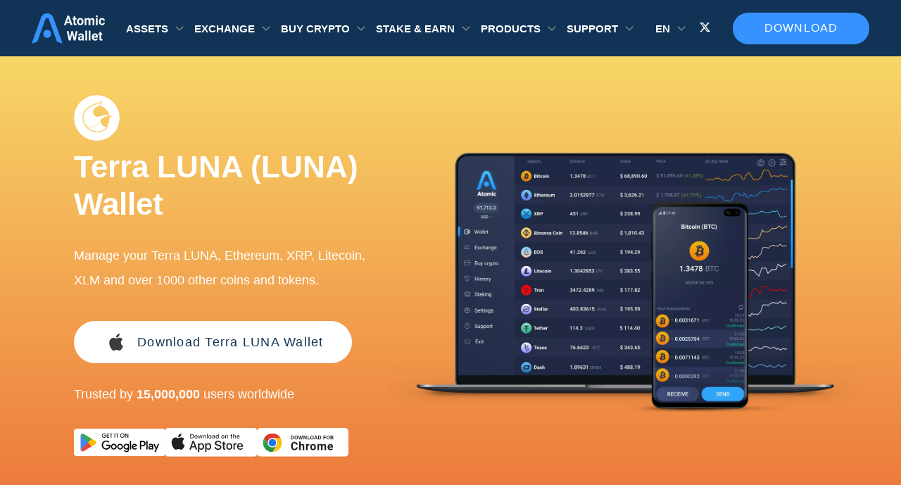

--- FILE ---
content_type: text/html; charset=UTF-8
request_url: https://atomicwallet.io/terra-luna-wallet
body_size: 13136
content:
<!doctype html><html class="banner-simple-closed" lang="en"><head><style> body { font-family: "Roboto", "Open Sans", sans-serif; } [class^="icon-"], [class*=" icon-"] { -xv-speak: none; font-style: normal; font-weight: normal; font-variant: normal; text-transform: none; line-height: 0; font-size: 3em; background-clip: text !important; -webkit-background-clip: text !important; -webkit-text-fill-color: transparent !important; -webkit-font-smoothing: antialiased; -moz-osx-font-smoothing: grayscale; padding: 1px; } .bg-index { background: linear-gradient(84.48deg, #1e7ae6 0%, #2fa5f1 100%); } .icon-pol, .bg-pol { background: #5e31eb; } .icon-erc20 , .bg-erc20 { background: linear-gradient(to bottom, #e7f8ff 0%, #627eea 100%); } .icon-busd , .bg-busd{ background: linear-gradient(180deg, #F9C31B 0%, #D5A50F 107.19%); } .icon-aave , .bg-aave, .icon-lend , .bg-lend { background: linear-gradient(180deg, #31ABBC -10.77%, #A74B95 100%); } .icon-band , .bg-band { background: linear-gradient(71.57deg, #0E9DE5 22.5%, #26DB8D 74.42%); } .icon-dot , .bg-dot { background: linear-gradient(to bottom,#E6007A 0%,#E6007A 100%) } .icon-algo , .bg-algo { background: linear-gradient(180deg, #E4E4E4 0%, #AAAAAA 100%); } .icon-kmd , .bg-kmd { background: linear-gradient(to bottom, #00ECD5 0%, #1B456F 100%); } .icon-xmr , .bg-xmr { background: linear-gradient(to bottom, #ef7d48 0%, #fd6709 100%); } .icon-zil, .bg-zil { background: linear-gradient(to bottom, #49c1bf 0%, #298e97 100%); } .icon-xtz , .bg-xtz { background: linear-gradient(to bottom, #888 0%, #8a8a8a 100%); } .icon-xrp , .bg-xrp { background: linear-gradient(to bottom, #52b3ff 0%, #2989d8 100%); } .icon-usdc , .bg-usdc { background: linear-gradient(to bottom, #3998FF 0%, #2775CA 100%); } .icon-trx , .bg-trx { background: linear-gradient(to bottom, #fc2d38 0%, #a50009 100%); } .icon-sol, .bg-sol { background: linear-gradient(to bottom, #12F0B3 0%, #C44BE5 100%); } .icon-monad, .bg-monad { background: #836ef9; } .icon-mon, .bg-mon { background: #836ef9; } .icon-mkr , .bg-mkr { background: linear-gradient(to bottom, #1abc9c 0%, #546979 100%); } .icon-ltc , .bg-ltc { background: linear-gradient(to bottom, #888 0%, #848484 100%); } .icon-eth , .bg-eth { background: linear-gradient(to bottom, #00a5f1 0%, #627eea 100%); } .icon-near , .bg-near { background: linear-gradient(to bottom, #DCD7FF 0%, #9B92D4 100%); } .icon-doge , .bg-doge { background: #fecb04; } .icon-dash , .bg-dash { background: linear-gradient(to bottom, #6ac1ff 0%, #2677ba 100%); } .icon-btc , .bg-btc { background: linear-gradient(to bottom, #ffa639 0%, #f76a1a 100%); } .icon-bsv , .bg-bsv { background: linear-gradient(to bottom, #ffd84b 0%, #8a7407 100%); } .icon-bnb , .bg-bnb { background: linear-gradient(to bottom, #f8d175 0%, #f4c148 100%); } .icon-awc , .bg-awc { background: linear-gradient(to bottom, #F8D175 0%, #F4C148 100%); } .icon-ada , .bg-ada { background: linear-gradient(to bottom, #388cff 0%, #096df3 100%); } .icon-eos , .bg-eos { background: linear-gradient(to bottom, #65ccfb 0%, #f5823e 100%); } .icon-ethos , .bg-ethos { background: linear-gradient(to bottom, #00ffbb 0%, #00cfab 100%); } .icon-ftm , .bg-ftm { background-color: #4270fe; } .icon-icx , .bg-icx { background: linear-gradient(to bottom, #8beeca 0%, #1fc5c9 100%); } .icon-iota , .bg-iota { background: linear-gradient(to bottom, #DCD7FF 0%, #9B92D4 100%); } .icon-lrc , .bg-lrc { background: linear-gradient(to bottom, #fff 0%, #8785ff 100%); } .icon-lstr , .bg-lstr { background: linear-gradient(to bottom, #d600ff 0%, #7300ff 100%); } .icon-trump, .bg-trump { background: linear-gradient(to bottom, #3B3D4C 0%, #21222A 100%); } .icon-melania, .bg-melania { background: linear-gradient(to bottom, #3B3D4C 0%, #21222A 100%); } .icon-lunc , .bg-lunc { background: linear-gradient(to bottom, #FED823 0%, #FD6E00 100%); } .icon-nft, .bg-nft, .icon-NFT, .bg-NFT { background: linear-gradient(to bottom, #00A5B9 0%, #02CC9F 100%); } .icon-osmo , .bg-osmo { background: linear-gradient(to bottom, #CE01CE 0%, #400DE2 100%); } .icon-shib , .bg-shib { background: linear-gradient(to bottom, #FFA409 0%, #F00500 100%); } .icon-theta , .bg-theta { background: linear-gradient(to bottom, #2ee4be 0%, #2ab8e6 100%); } .icon-usdt , .bg-usdt { background: linear-gradient(to bottom, #2dca91 0%, #26a17b 100%); } .icon-vet , .bg-vet { background: linear-gradient(to bottom, #41d4fc 0%, #15bdff 100%); } .icon-xlm , .bg-xlm { background: linear-gradient(to bottom, #828282 0%, #000000 100%); } .icon-kin , .bg-kin { background: linear-gradient(to bottom, #C05AFF 0%, #7A00E7 100%); } .icon-lsk , .bg-lsk { background: linear-gradient(to bottom, #084591 0%, #8785FF 100%); } .icon-nem, .icon-xem, .bg-xem, .bg-nem { background: linear-gradient(to bottom, #FFAD00 0%, #00D5C3 100%); } .icon-matic, .bg-matic { background: linear-gradient(to bottom, #2BBDF7 0%, #2B6DEF 100%); } .icon-usds { background: linear-gradient(to bottom, #5C90E8 0%, #1F56B2 100%); } .icon-vtho , .bg-vtho { background: linear-gradient(to bottom, #4BD7FD 0%, #0799D2 100%); } .icon-awc-986 , .bg-awc-986 { background: linear-gradient(to bottom, #f8d175 0%, #f4c148 100%); } .icon-ont , .bg-ont { background: linear-gradient(to bottom, #58A9FF 0%, #2B85E3 100%); } .icon-atom , .bg-atom { background: linear-gradient(to bottom, #c7c7c7 0%, #8785FF 100%); } .icon-bnbTokenDefault , .bg-bnbTokenDefault { background: linear-gradient(to bottom, #f8d175 0%, #f4c148 100%); } .icon-hbar , .bg-hbar { background: linear-gradient(180deg, #F3F3F3 0%, #8F8DFF 100%); } .icon-kava, .bg-kava { background: linear-gradient(180deg, #FF444E 0%, #EF1D28 100%); } .icon-ton, .bg-ton { background: #0098eb; } </style><style> .splide__list{ min-height: 400px; } </style><meta name="p:domain_verify" content="b1ad770283983762fb5e713765badb18"/><meta charset="utf-8"><meta name="viewport" content="width=device-width, initial-scale=1.0, maximum-scale=5.0, user-scalable=yes"><meta name="theme-color" content="#113355"><link rel="alternate" hreflang="tr" href="https://atomicwallet.io/tr/terra-luna-wallet"/><link rel="alternate" hreflang="en" href="https://atomicwallet.io/terra-luna-wallet"/><link rel="alternate" hreflang="x-default" href="https://atomicwallet.io/terra-luna-wallet" /><link rel="canonical" href="https://atomicwallet.io/terra-luna-wallet"/><link rel="icon" type="image/png" href="/images/logo.ico"><link rel="preload" fetchpriority="high" as="image" href='/images/mobile-interface-slider/atomic-wallet-mobile-app.webp'><link rel="preload" as="image" href='/images/crypto-icons/LUNA.svg'/><link rel="preload" as="style" href="/assets/wallets-template.css"/><link rel="stylesheet" type="text/css" href="/assets/wallets-template.css"/><title>Terra LUNA Wallet App | Luna Wallet For Desktop And Mobile | Atomic Wallet</title><meta name="description" content="Download Fast And Secure Terra LUNA Wallet App For Mobile - IOS And Android - And Desktop. Buy, Sell And Swap Luna And 1000+ Cryptos In One Secure Crypto Wallet."><meta name="keywords" content="Terra LUNA Wallet | Luna Wallet | Atomic Wallet"><meta name="twitter:title" content="Terra LUNA Wallet App | Luna  Wallet For Desktop And Mobile | Atomic Wallet"><meta name="twitter:description" content="Download Fast And Secure Terra LUNA Wallet App For Mobile - IOS And Android - And Desktop. Buy, Sell And Swap Luna And 1000+ Cryptos In One Secure Crypto Wallet."><meta name="twitter:card" content="Summary_large_image"><meta name="twitter:image" content="Https://atomicwallet.io/images/wallets/snippets/Terra LUNA_Wallet.png"><script> if ( !!sessionStorage.getItem('banner-simple-isclosed') ) document.documentElement.classList.add('banner-simple-closed') </script><script async defer type="application/ld+json">{ "@context": "https://schema.org", "@graph": [ { "@type": "WebPage", "@id": "https://atomicwallet.io/terra-luna-wallet", "url": "https://atomicwallet.io/terra-luna-wallet", "name": "Terra LUNA Wallet App | Luna Wallet For Desktop And Mobile | Atomic Wallet", "description": "Download Fast And Secure Terra LUNA Wallet App For Mobile - IOS And Android - And Desktop. Buy, Sell And Swap Luna And 1000+ Cryptos In One Secure Crypto Wallet.", "inLanguage": "en", "datePublished": "2020-02-13", "dateModified": "2025-12-18", "about": { "@id": "https://atomicwallet.io/terra-luna-wallet#app" }, "mainEntity": { "@id": "https://atomicwallet.io/terra-luna-wallet#app" }, "hasPart": [ { "@id": "https://atomicwallet.io/terra-luna-wallet#article" }, { "@id": "https://atomicwallet.io/terra-luna-wallet#app" }, { "@id": "https://atomicwallet.io/terra-luna-wallet#FAQPage" } ], "isPartOf": { "@type": "WebSite", "name": "Atomic Wallet", "url": "https://atomicwallet.io" }, "breadcrumb": { "@type": "BreadcrumbList", "itemListElement": [ { "@type": "ListItem", "position": 1, "name": "Atomic Wallet", "item": "https://atomicwallet.io" }, { "@type": "ListItem", "position": 2, "name": "Terra LUNA (LUNA) wallet", "item": "https://atomicwallet.io/terra-luna-wallet" } ] } }, { "@type": "SoftwareApplication", "@id": "https://atomicwallet.io/terra-luna-wallet#app", "name": "Atomic Wallet - Terra LUNA Wallet", "hasPart": [ { "@id": "https://atomicwallet.io/terra-luna-wallet#review" }, { "@id": "https://atomicwallet.io/terra-luna-wallet#faq" } ], "isPartOf": { "url": "https://atomicwallet.io/terra-luna-wallet" }, "operatingSystem": [ "Windows", "macOS", "Android", "iOS", "Ubuntu" ], "offers": { "@type": "Offer", "price": "0", "priceCurrency": "USD" }, "isAccessibleForFree": true, "downloadUrl": "https://atomicwallet.io/downloads", "keywords": [ "Terra LUNA wallet", "luna wallet", "crypto wallet" ], "publisher": { "@type": "Organization", "name": "Atomic Wallet", "logo": { "@type": "ImageObject", "url": "https://atomicwallet.io/images/logo.svg" }, "sameAs": [ "https://x.com/atomicwallet", "https://t.me/AtomicWalletNews", "https://www.youtube.com/channel/UCLMnUt6BBtA67eic1vRGF3g", "https://github.com/Atomicwallet", "https://www.reddit.com/r/atomicwallet/", "https://discord.gg/atomicwallet" ] } } ] }</script><script async defer type="application/ld+json">{ "@context": "http://schema.org", "@type": "Article", "name": "Atomic Wallet", "@id": "https://atomicwallet.io/terra-luna-wallet#article", "url": "https://atomicwallet.io/terra-luna-wallet", "inLanguage": "en", "mainEntityOfPage": "https://atomicwallet.io/terra-luna-wallet", "headline": "Terra LUNA Wallet App | Luna Wallet For Desktop And Mobile | Atomic Wallet", "description": "Download Fast And Secure Terra LUNA Wallet App For Mobile - IOS And Android - And Desktop. Buy, Sell And Swap Luna And 1000+ Cryptos In One Secure Crypto Wallet.","keywords": "Terra LUNA Wallet | Luna Wallet | Atomic Wallet", "datePublished": "2020-02-13T16:53:02+03:00", "dateModified": "2026-01-14T03:57:04.138Z", "author": { "@type": "Person", "name": "admin", "description": "", "url": "https://atomicwallet.io/author/admin", "sameAs": [], "image": { "@type": "ImageObject", "url": "http://2.gravatar.com/avatar/e820bb4aba5ad74c5a6ff1aca16641f6?s=96&d=mm&r=g", "height": 96, "width": 96 } }, "publisher": { "@type": "Organization", "name": "Atomic Wallet", "logo": { "@type": "ImageObject", "url": "https://atomicwallet.io/images/logo.svg", "width": 116, "height": 48 } } } </script></head><body><!-- Google Tag Manager (noscript) --><noscript><iframe src="https://www.googletagmanager.com/ns.html?id=GTM-KBC3CH8" height="0" width="0" style="display:none;visibility:hidden"></iframe></noscript><!-- End Google Tag Manager (noscript) --><picture class="banner-simple"><source srcset="/images/banner-header/3840x140.webp" media="(min-width: 1300px)" ><source srcset="/images/banner-header/1800x140.webp" media="(min-width: 768px)" ><img src="/images/banner-header/1536x140.webp" alt="Download Atomic Wallet" data-mark="Atomic Predictions 1" ><button class="banner-simple__close" aria-label="Close banner"></button></picture><header id="header" class="header"><div class="container"><div class="header-row"><div class="header-col header-col-logo"><div class="logo"><a href="/ " ><img src="/images/logo.svg" alt="site-logo" width="104px" height="44px"></a></div></div><div class="for-mobile"></div><div class="header-col header-col-menu"><div class="dropdown"><div class="dropdown__value"> Assets </div><div class="dropdown__body"><div class="dropdown__list"><ul class="dropdown__list-items "><li><a aria-label="it is a link to /bitcoin-wallet"   href="/bitcoin-wallet" class="dropdown-item"><i class="dropdown-item__icon icon icon-btc"></i><span class="dropdown-item__name ">Bitcoin</span></a></li><li><a aria-label="it is a link to /monero-wallet"   href="/monero-wallet" class="dropdown-item"><i class="dropdown-item__icon icon icon-xmr"></i><span class="dropdown-item__name ">Monero</span></a></li><li><a aria-label="it is a link to /solana-wallet"   href="/solana-wallet" class="dropdown-item"><i class="dropdown-item__icon icon icon-sol"></i><span class="dropdown-item__name ">Solana</span></a></li><li><a aria-label="it is a link to /ethereum-wallet"   href="/ethereum-wallet" class="dropdown-item"><i class="dropdown-item__icon icon icon-eth"></i><span class="dropdown-item__name ">Ethereum</span></a></li><li><a aria-label="it is a link to /tether-usdt-wallet"   href="/tether-usdt-wallet" class="dropdown-item"><i class="dropdown-item__icon icon icon-usdt"></i><span class="dropdown-item__name ">Tether</span></a></li><li><a aria-label="it is a link to /xrp-wallet"   href="/xrp-wallet" class="dropdown-item"><i class="dropdown-item__icon icon icon-xrp"></i><span class="dropdown-item__name ">XRP</span></a></li><li><a aria-label="it is a link to /cardano-wallet"   href="/cardano-wallet" class="dropdown-item"><i class="dropdown-item__icon icon icon-ada"></i><span class="dropdown-item__name ">Cardano</span></a></li><li><a aria-label="it is a link to /algorand-wallet"   href="/algorand-wallet" class="dropdown-item"><i class="dropdown-item__icon icon icon-algo"></i><span class="dropdown-item__name ">Algorand</span></a></li><li><a aria-label="it is a link to /theta-wallet"   href="/theta-wallet" class="dropdown-item"><i class="dropdown-item__icon icon icon-theta"></i><span class="dropdown-item__name ">Theta</span></a></li><li><a aria-label="it is a link to /dogecoin-wallet"   href="/dogecoin-wallet" class="dropdown-item"><i class="dropdown-item__icon icon icon-doge"></i><span class="dropdown-item__name ">Dogecoin</span></a></li><li><a aria-label="it is a link to /near-wallet"   href="/near-wallet" class="dropdown-item"><i class="dropdown-item__icon icon icon-near"></i><span class="dropdown-item__name ">Near</span></a></li><li><a aria-label="it is a link to /fantom-ftm-wallet"   href="/fantom-ftm-wallet" class="dropdown-item"><i class="dropdown-item__icon icon icon-ftm"></i><span class="dropdown-item__name ">Fantom</span></a></li><li><a aria-label="it is a link to /litecoin-wallet"   href="/litecoin-wallet" class="dropdown-item"><i class="dropdown-item__icon icon icon-ltc"></i><span class="dropdown-item__name ">Litecoin</span></a></li><li><a aria-label="it is a link to /polygon-wallet"   href="/polygon-wallet" class="dropdown-item"><i class="dropdown-item__icon icon icon-pol"></i><span class="dropdown-item__name ">Polygon</span></a></li><li><a aria-label="it is a link to /tezos-wallet"   href="/tezos-wallet" class="dropdown-item"><i class="dropdown-item__icon icon icon-xtz"></i><span class="dropdown-item__name ">Tezos</span></a></li><li><a aria-label="it is a link to /nft-wallet"   href="/nft-wallet" class="dropdown-item"><i class="dropdown-item__icon icon icon-nft"></i><span class="dropdown-item__name ">NFT Wallet</span></a></li><li><a aria-label="it is a link to /avalanche-wallet"   href="/avalanche-wallet" class="dropdown-item"><i class="dropdown-item__icon icon icon-avax"></i><span class="dropdown-item__name ">Avalanche</span></a></li><li><a aria-label="it is a link to /bnb-wallet"   href="/bnb-wallet" class="dropdown-item"><i class="dropdown-item__icon icon icon-bnb"></i><span class="dropdown-item__name ">BNB</span></a></li><li><a aria-label="it is a link to /tron-wallet"   href="/tron-wallet" class="dropdown-item"><i class="dropdown-item__icon icon icon-trx"></i><span class="dropdown-item__name ">Tron</span></a></li><li><a aria-label="it is a link to /hedera-wallet"   href="/hedera-wallet" class="dropdown-item"><i class="dropdown-item__icon icon icon-hbar"></i><span class="dropdown-item__name ">Hedera</span></a></li><li><a aria-label="it is a link to /bitcoin-cash-wallet"   href="/bitcoin-cash-wallet" class="dropdown-item"><i class="dropdown-item__icon icon icon-bch"></i><span class="dropdown-item__name ">Bitcoin Cash</span></a></li><li><a aria-label="it is a link to /stellar-wallet"   href="/stellar-wallet" class="dropdown-item"><i class="dropdown-item__icon icon icon-xlm"></i><span class="dropdown-item__name ">Stellar</span></a></li><li><a aria-label="it is a link to /sui-wallet"   href="/sui-wallet" class="dropdown-item"><i class="dropdown-item__icon icon icon-sui"></i><span class="dropdown-item__name ">Sui</span></a></li></ul><a href="/prices" class="dropdown__list-link" target="_blank">All Assets</a></div></div></div><div class="dropdown"><div class="dropdown__value"> Exchange </div><div class="dropdown__body"><div class="dropdown__list"><ul class="dropdown__list-items dropdown__list-items--exchange"><li><a aria-label="it is a link to /btc-to-eth-exchange"   href="/btc-to-eth-exchange" class="dropdown-item"><i class="dropdown-item__icon icon dropdown-item__icon--pair icon-btc"></i><i class="dropdown-item__icon icon dropdown-item__icon--pair icon-eth"></i><span class="dropdown-item__name ">BTC to ETH</span></a></li><li><a aria-label="it is a link to /usdt-to-btc-exchange"   href="/usdt-to-btc-exchange" class="dropdown-item"><i class="dropdown-item__icon icon dropdown-item__icon--pair icon-usdt"></i><i class="dropdown-item__icon icon dropdown-item__icon--pair icon-btc"></i><span class="dropdown-item__name ">USDT to BTC</span></a></li><li><a aria-label="it is a link to /btc-to-xmr-exchange"   href="/btc-to-xmr-exchange" class="dropdown-item"><i class="dropdown-item__icon icon dropdown-item__icon--pair icon-btc"></i><i class="dropdown-item__icon icon dropdown-item__icon--pair icon-xmr"></i><span class="dropdown-item__name ">BTC to XMR</span></a></li><li><a aria-label="it is a link to /xrp-to-btc-exchange"   href="/xrp-to-btc-exchange" class="dropdown-item"><i class="dropdown-item__icon icon dropdown-item__icon--pair icon-xrp"></i><i class="dropdown-item__icon icon dropdown-item__icon--pair icon-btc"></i><span class="dropdown-item__name ">XRP to BTC</span></a></li><li><a aria-label="it is a link to /bnb-to-btc-exchange"   href="/bnb-to-btc-exchange" class="dropdown-item"><i class="dropdown-item__icon icon dropdown-item__icon--pair icon-bnb"></i><i class="dropdown-item__icon icon dropdown-item__icon--pair icon-btc"></i><span class="dropdown-item__name ">BNB to BTC</span></a></li><li><a aria-label="it is a link to /btc-to-usdt-exchange"   href="/btc-to-usdt-exchange" class="dropdown-item"><i class="dropdown-item__icon icon dropdown-item__icon--pair icon-btc"></i><i class="dropdown-item__icon icon dropdown-item__icon--pair icon-usdt"></i><span class="dropdown-item__name ">BTC to USDT</span></a></li><li><a aria-label="it is a link to /btc-to-bnb-exchange"   href="/btc-to-bnb-exchange" class="dropdown-item"><i class="dropdown-item__icon icon dropdown-item__icon--pair icon-btc"></i><i class="dropdown-item__icon icon dropdown-item__icon--pair icon-bnb"></i><span class="dropdown-item__name ">BTC to BNB</span></a></li><li><a aria-label="it is a link to /btc-to-trx-exchange"   href="/btc-to-trx-exchange" class="dropdown-item"><i class="dropdown-item__icon icon dropdown-item__icon--pair icon-btc"></i><i class="dropdown-item__icon icon dropdown-item__icon--pair icon-trx"></i><span class="dropdown-item__name ">BTC to TRX</span></a></li><li><a aria-label="it is a link to /btc-to-ltc-exchange"   href="/btc-to-ltc-exchange" class="dropdown-item"><i class="dropdown-item__icon icon dropdown-item__icon--pair icon-btc"></i><i class="dropdown-item__icon icon dropdown-item__icon--pair icon-ltc"></i><span class="dropdown-item__name ">BTC to LTC</span></a></li><li><a aria-label="it is a link to /btc-to-wbtc-exchange"   href="/btc-to-wbtc-exchange" class="dropdown-item"><i class="dropdown-item__icon icon dropdown-item__icon--pair icon-btc"></i><i class="dropdown-item__icon icon dropdown-item__icon--pair icon-wbtc"></i><span class="dropdown-item__name ">BTC to WBTC</span></a></li><li><a aria-label="it is a link to /doge-to-usdt-exchange"   href="/doge-to-usdt-exchange" class="dropdown-item"><i class="dropdown-item__icon icon dropdown-item__icon--pair icon-doge"></i><i class="dropdown-item__icon icon dropdown-item__icon--pair icon-usdt"></i><span class="dropdown-item__name ">DOGE to USDT</span></a></li><li><a aria-label="it is a link to /btc-to-bch-exchange"   href="/btc-to-bch-exchange" class="dropdown-item"><i class="dropdown-item__icon icon dropdown-item__icon--pair icon-btc"></i><i class="dropdown-item__icon icon dropdown-item__icon--pair icon-bch"></i><span class="dropdown-item__name ">BTC to BCH</span></a></li><li><a aria-label="it is a link to /btc-to-zec-exchange"   href="/btc-to-zec-exchange" class="dropdown-item"><i class="dropdown-item__icon icon dropdown-item__icon--pair icon-btc"></i><i class="dropdown-item__icon icon dropdown-item__icon--pair icon-zec"></i><span class="dropdown-item__name ">BTC to ZEC</span></a></li></ul></div></div></div><div class="dropdown"><div class="dropdown__value"> Buy crypto </div><div class="dropdown__body"><div class="dropdown__list"><ul class="dropdown__list-items "><li><a aria-label="it is a link to /buy-bitcoin"   href="/buy-bitcoin" class="dropdown-item"><i class="dropdown-item__icon icon icon-btc"></i><span class="dropdown-item__name ">Bitcoin</span></a></li><li><a aria-label="it is a link to /buy-ethereum"   href="/buy-ethereum" class="dropdown-item"><i class="dropdown-item__icon icon icon-eth"></i><span class="dropdown-item__name ">Ethereum</span></a></li><li><a aria-label="it is a link to /buy-tether-usd"   href="/buy-tether-usd" class="dropdown-item"><i class="dropdown-item__icon icon icon-usdt"></i><span class="dropdown-item__name ">Tether</span></a></li><li><a aria-label="it is a link to /buy-xrp"   href="/buy-xrp" class="dropdown-item"><i class="dropdown-item__icon icon icon-xrp"></i><span class="dropdown-item__name ">XRP</span></a></li><li><a aria-label="it is a link to /buy-solana"   href="/buy-solana" class="dropdown-item"><i class="dropdown-item__icon icon icon-sol"></i><span class="dropdown-item__name ">Solana</span></a></li><li><a aria-label="it is a link to /buy-cardano"   href="/buy-cardano" class="dropdown-item"><i class="dropdown-item__icon icon icon-ada"></i><span class="dropdown-item__name ">Cardano</span></a></li><li><a aria-label="it is a link to /buy-monero"   href="/buy-monero" class="dropdown-item"><i class="dropdown-item__icon icon icon-xmr"></i><span class="dropdown-item__name ">Monero</span></a></li><li><a aria-label="it is a link to /buy-dogecoin"   href="/buy-dogecoin" class="dropdown-item"><i class="dropdown-item__icon icon icon-doge"></i><span class="dropdown-item__name ">Dogecoin</span></a></li><li><a aria-label="it is a link to /buy-shiba-inu"   href="/buy-shiba-inu" class="dropdown-item"><i class="dropdown-item__icon icon icon-shib"></i><span class="dropdown-item__name ">Shiba Inu</span></a></li><li><a aria-label="it is a link to /buy-bitcoin-cash"   href="/buy-bitcoin-cash" class="dropdown-item"><i class="dropdown-item__icon icon icon-bch"></i><span class="dropdown-item__name ">Bitcoin Cash</span></a></li><li><a aria-label="it is a link to /buy-binance-coin"   href="/buy-binance-coin" class="dropdown-item"><i class="dropdown-item__icon icon icon-bnb"></i><span class="dropdown-item__name ">BNB</span></a></li><li><a aria-label="it is a link to /buy-usd-coin"   href="/buy-usd-coin" class="dropdown-item"><i class="dropdown-item__icon icon icon-usdc"></i><span class="dropdown-item__name ">USDC</span></a></li><li><a aria-label="it is a link to /buy-litecoin"   href="/buy-litecoin" class="dropdown-item"><i class="dropdown-item__icon icon icon-ltc"></i><span class="dropdown-item__name ">Litecoin</span></a></li><li><a aria-label="it is a link to /buy-tron"   href="/buy-tron" class="dropdown-item"><i class="dropdown-item__icon icon icon-trx"></i><span class="dropdown-item__name ">Tron</span></a></li><li><a aria-label="it is a link to /buy-hedera"   href="/buy-hedera" class="dropdown-item"><i class="dropdown-item__icon icon icon-hbar"></i><span class="dropdown-item__name ">Hedera</span></a></li><li><a aria-label="it is a link to /buy-pepe"   href="/buy-pepe" class="dropdown-item"><i class="dropdown-item__icon icon  icon-pepe"></i><span class="dropdown-item__name ">Pepe</span></a></li><li><a aria-label="it is a link to /buy-kaspa"   href="/buy-kaspa" class="dropdown-item"><i class="dropdown-item__icon icon icon-kas"></i><span class="dropdown-item__name ">Kaspa</span></a></li><li><a aria-label="it is a link to /buy-dash"   href="/buy-dash" class="dropdown-item"><i class="dropdown-item__icon icon icon-dash"></i><span class="dropdown-item__name ">Dash</span></a></li><li><a aria-label="it is a link to /buy-uniswap"   href="/buy-uniswap" class="dropdown-item"><i class="dropdown-item__icon icon icon-uni"></i><span class="dropdown-item__name ">Uniswap</span></a></li><li><a aria-label="it is a link to /buy-stellar"   href="/buy-stellar" class="dropdown-item"><i class="dropdown-item__icon icon icon-xlm"></i><span class="dropdown-item__name ">Stellar</span></a></li><li><a aria-label="it is a link to /buy-avalanche"   href="/buy-avalanche" class="dropdown-item"><i class="dropdown-item__icon icon icon-avax"></i><span class="dropdown-item__name ">Avalanche</span></a></li><li><a aria-label="it is a link to /buy-polkadot"   href="/buy-polkadot" class="dropdown-item"><i class="dropdown-item__icon icon icon-dot"></i><span class="dropdown-item__name ">Polkadot</span></a></li></ul><a href="/buy-crypto" class="dropdown__list-link" target="_blank">Buy Crypto</a></div></div></div><div class="dropdown"><div class="dropdown__value"> Stake &amp; Earn </div><div class="dropdown__body"><div class="dropdown__list"><ul class="dropdown__list-items "><li><a aria-label="it is a link to /ethereum-staking"   href="/ethereum-staking" class="dropdown-item"><i class="dropdown-item__icon icon icon-eth"></i><span class="dropdown-item__name ">Ethereum</span></a></li><li><a aria-label="it is a link to /solana-staking"   href="/solana-staking" class="dropdown-item"><i class="dropdown-item__icon icon icon-sol"></i><span class="dropdown-item__name ">Solana</span></a></li><li><a aria-label="it is a link to /cardano-staking"   href="/cardano-staking" class="dropdown-item"><i class="dropdown-item__icon icon icon-ada"></i><span class="dropdown-item__name ">Cardano</span></a></li><li><a aria-label="it is a link to /kava-staking"   href="/kava-staking" class="dropdown-item"><i class="dropdown-item__icon icon icon-kava"></i><span class="dropdown-item__name ">Kava</span></a></li><li><a aria-label="it is a link to /polygon-matic-staking"   href="/polygon-matic-staking" class="dropdown-item"><i class="dropdown-item__icon icon icon-pol"></i><span class="dropdown-item__name ">Polygon</span></a></li><li><a aria-label="it is a link to /near-staking"   href="/near-staking" class="dropdown-item"><i class="dropdown-item__icon icon icon-near"></i><span class="dropdown-item__name ">Near</span></a></li><li><a aria-label="it is a link to /zilliqa-staking"   href="/zilliqa-staking" class="dropdown-item"><i class="dropdown-item__icon icon icon-zil"></i><span class="dropdown-item__name ">Zilliqa</span></a></li><li><a aria-label="it is a link to /cosmos-atom-staking"   href="/cosmos-atom-staking" class="dropdown-item"><i class="dropdown-item__icon icon icon-atom"></i><span class="dropdown-item__name ">Cosmos</span></a></li><li><a aria-label="it is a link to /tezos-staking"   href="/tezos-staking" class="dropdown-item"><i class="dropdown-item__icon icon icon-xtz"></i><span class="dropdown-item__name ">Tezos</span></a></li><li><a aria-label="it is a link to /tron-trx-staking"   href="/tron-trx-staking" class="dropdown-item"><i class="dropdown-item__icon icon icon-trx"></i><span class="dropdown-item__name ">Tron</span></a></li></ul><a href="/staking" class="dropdown__list-link" target="_blank">All Assets</a></div></div></div><div class="dropdown"><div class="dropdown__value"> Products </div><div class="dropdown__body"><div class="dropdown__list"><ul class="dropdown__list-items "><li><a aria-label="it is a link to /downloads"   href="/downloads" class="dropdown-item"><i class="dropdown-item__icon sprite-mobile-wallet"></i><span class="dropdown-item__name ">Mobile Wallet</span></a></li><li><a aria-label="it is a link to /downloads"   href="/downloads" class="dropdown-item"><i class="dropdown-item__icon sprite-desktop-wallet"></i><span class="dropdown-item__name ">Desktop Wallet</span></a></li><li><a aria-label="it is a link to /web3-wallet"   href="/web3-wallet" class="dropdown-item"><i class="dropdown-item__icon sprite-web3-wallet"></i><span class="dropdown-item__name ">Web3 Wallet</span></a></li><li><a aria-label="it is a link to /buy-gift-cards-with-crypto"   href="/buy-gift-cards-with-crypto" class="dropdown-item"><i class="dropdown-item__icon sprite-gift-cards-icon"></i><span class="dropdown-item__name ">Gift Cards</span></a></li><li><a aria-label="it is a link to /dapps"   href="/dapps" class="dropdown-item"><i class="dropdown-item__icon sprite-dapps"></i><span class="dropdown-item__name ">DApps Store</span></a></li><li><a aria-label="it is a link to https://sigmabrowser.com/?utm_source=atomicwallet&amp;utm_medium=product_list&amp;utm_campaign=atomicwallet_product_list" target=&quot;_blank&quot;  href="https://sigmabrowser.com/?utm_source=atomicwallet&amp;utm_medium=product_list&amp;utm_campaign=atomicwallet_product_list" class="dropdown-item"><i class="dropdown-item__icon sprite-sigma-browser"></i><span class="dropdown-item__name dropdown-item__name--external">Private AI Browser</span></a></li><li><a aria-label="it is a link to https://atomicmail.io?utm_source=atomicwallet&amp;utm_medium=header_products" target=&quot;_blank&quot;  href="https://atomicmail.io?utm_source=atomicwallet&amp;utm_medium=header_products" class="dropdown-item"><i class="dropdown-item__icon sprite-atomicmail-logo"></i><span class="dropdown-item__name dropdown-item__name--external">Secure Email</span></a></li><li><a aria-label="it is a link to https://starcheck.io/?utm_source=atomicwallet" target=&quot;_blank&quot;  href="https://starcheck.io/?utm_source=atomicwallet" class="dropdown-item"><i class="dropdown-item__icon sprite-aml-logo"></i><span class="dropdown-item__name dropdown-item__name--external">AML Software</span></a></li></ul><a href="/downloads" class="dropdown__list-link" target="_blank">Download</a></div></div></div><div class="dropdown"><div class="dropdown__value"> SUPPORT </div><div class="dropdown__body"><div class="dropdown__list"><ul class="dropdown__list-items "><li><a aria-label="it is a link to /support"   href="/support" class="dropdown-item"><i class="dropdown-item__icon sprite-support"></i><span class="dropdown-item__name ">Contact Support</span></a></li><li><a aria-label="it is a link to https://support.atomicwallet.io"   href="https://support.atomicwallet.io" class="dropdown-item"><i class="dropdown-item__icon sprite-knowledge"></i><span class="dropdown-item__name ">Knowledge Base</span></a></li><li><a aria-label="it is a link to /blog"   href="/blog" class="dropdown-item"><i class="dropdown-item__icon sprite-blog"></i><span class="dropdown-item__name ">Blog</span></a></li></ul></div><div class="dropdown__list"><ul class="dropdown__list-items "><li><a aria-label="it is a link to /academy"   href="/academy" class="dropdown-item"><i class="dropdown-item__icon sprite-academy"></i><span class="dropdown-item__name ">Academy</span></a></li><li><a aria-label="it is a link to /academy/articles/crypto-wallet"   href="/academy/articles/crypto-wallet" class="dropdown-item"><i class="dropdown-item__icon sprite-blog"></i><span class="dropdown-item__name ">What is a Crypto Wallet</span></a></li><li><a aria-label="it is a link to /academy/articles/top-10-altcoins"   href="/academy/articles/top-10-altcoins" class="dropdown-item"><i class="dropdown-item__icon sprite-blog"></i><span class="dropdown-item__name ">Top 10 Altcoins in 2024</span></a></li><li><a aria-label="it is a link to https://atomicwallet.io/academy/articles/best-monero-wallet"   href="https://atomicwallet.io/academy/articles/best-monero-wallet" class="dropdown-item"><i class="dropdown-item__icon sprite-blog"></i><span class="dropdown-item__name ">6 Best Monero Wallets 2024</span></a></li><li><a aria-label="it is a link to https://atomicwallet.io/academy/articles/best-solana-wallet"   href="https://atomicwallet.io/academy/articles/best-solana-wallet" class="dropdown-item"><i class="dropdown-item__icon sprite-blog"></i><span class="dropdown-item__name ">5 Best Solana Wallets</span></a></li><li><a aria-label="it is a link to https://atomicwallet.io/academy/articles/should-i-stake-my-ethereum"   href="https://atomicwallet.io/academy/articles/should-i-stake-my-ethereum" class="dropdown-item"><i class="dropdown-item__icon sprite-blog"></i><span class="dropdown-item__name ">To Stake or Not to Stake</span></a></li></ul></div></div></div><div class="for-tablet"><div class="dropdown lang-dropdown"><div class="dropdown__value" data-lang="en" title="English"> en </div><div class="dropdown__body"><ul class="dropdown__list"><li class="dropdown__lang"><div data-link="/es" class="dropdown-item"><i class="dropdown-item__icon"><img class="lozad" data-src="/images/flags/es.png" alt="flag"></i><span data-lang="es" class="dropdown-item__name">Español</span></div></li><li class="dropdown__lang"><div data-link="/ru" class="dropdown-item"><i class="dropdown-item__icon"><img class="lozad" data-src="/images/flags/ru.png" alt="flag"></i><span data-lang="ru" class="dropdown-item__name">Русский</span></div></li><li class="dropdown__lang"><div data-link="/nl" class="dropdown-item"><i class="dropdown-item__icon"><img class="lozad" data-src="/images/flags/nl.png" alt="flag"></i><span data-lang="nl" class="dropdown-item__name">Dutch</span></div></li><li class="dropdown__lang"><div data-link="/de" class="dropdown-item"><i class="dropdown-item__icon"><img class="lozad" data-src="/images/flags/de.png" alt="flag"></i><span data-lang="de" class="dropdown-item__name">Deutsch</span></div></li><li class="dropdown__lang"><div data-link="/fr" class="dropdown-item"><i class="dropdown-item__icon"><img class="lozad" data-src="/images/flags/fr.png" alt="flag"></i><span data-lang="fr" class="dropdown-item__name">Français</span></div></li><li class="dropdown__lang"><div data-link="/tr" class="dropdown-item"><i class="dropdown-item__icon"><img class="lozad" data-src="/images/flags/tr.png" alt="flag"></i><span data-lang="tr" class="dropdown-item__name">Türkçу</span></div></li><li class="dropdown__lang"><div data-link="/it" class="dropdown-item"><i class="dropdown-item__icon"><img class="lozad" data-src="/images/flags/it.png" alt="flag"></i><span data-lang="it" class="dropdown-item__name">Italiano</span></div></li><li class="dropdown__lang"><div data-link="/pt-br" class="dropdown-item"><i class="dropdown-item__icon"><img class="lozad" data-src="/images/flags/pt-br.png" alt="flag"></i><span data-lang="pt-br" class="dropdown-item__name">Português</span></div></li></ul></div></div><div class="for-tablet__bottom"><div class="mobile-platforms"><a aria-label="Download wallet for android" href="https://play.google.com/store/apps/details?id=io.atomicwallet&amp;hl=en&amp;gl=US" class="mobile-item platform" data-download="android" target = "_blank"><div class="mobile-item__logo"><img height="42" width="131" src="/images/download/google-play-icon.svg" alt=""></div></a><a aria-label="Download wallet for ios" href="https://apps.apple.com/app/atomic-wallet/id1478257827" class="mobile-item platform" data-download="ios" target = "_blank"><div class="mobile-item__logo"><img height="42" width="131" src="/images/download/appstore-icon.svg" alt=""></div></a><button aria-label="Download wallet for android-apk" data-download-link="https://releases.atomicwallet.io/download/latest-android.txt" class="mobile-item platform" data-download="android-apk"><div class="mobile-item__logo"><img height="61" width="130" src="/images/download/DownloadAPK.svg" alt=""></div></button><a aria-label="Download wallet for chrome" href="https://chromewebstore.google.com/detail/atomic-wallet/gjnckgkfmgmibbkoficdidcljeaaaheg" class="mobile-item platform" data-download="chrome" target = "_blank"><div class="mobile-item__logo"><img height="42" width="131" src="/images/download/chrome-extension-blue.svg" alt=""></div></a></div><ul class="social-links-2"><li><div class="hidden-link" data-link="https://x.com/atomicwallet"><img src="/images/icons/twitter.svg" alt="Go to atomic wallet twitter"></div></li><li><div class="hidden-link" data-link="https://t.me/AtomicWalletNews"><img src="/images/icons/telegram.svg" alt="Go to atomic wallet telegram"></div></li><li><div class="hidden-link" data-link="https://www.facebook.com/AtomicWallet/"><img src="/images/icons/facebook.svg" alt="Go to atomic wallet facebook"></div></li><li><div class="hidden-link" data-link="https://www.youtube.com/channel/UCLMnUt6BBtA67eic1vRGF3g"><img src="/images/icons/youtube.svg" alt="Go to atomic wallet youtube"></div></li></ul></div></div></div><div class="header-col header-col-lang"><div class="dropdown lang-dropdown"><div class="dropdown__value" data-lang="en" title="English"> en </div><div class="dropdown__body"><ul class="dropdown__list"><li class="dropdown__lang"><div data-link="/es" class="dropdown-item"><i class="dropdown-item__icon"><img class="lozad" data-src="/images/flags/es.png" alt="flag"></i><span data-lang="es" class="dropdown-item__name">Español</span></div></li><li class="dropdown__lang"><div data-link="/ru" class="dropdown-item"><i class="dropdown-item__icon"><img class="lozad" data-src="/images/flags/ru.png" alt="flag"></i><span data-lang="ru" class="dropdown-item__name">Русский</span></div></li><li class="dropdown__lang"><div data-link="/nl" class="dropdown-item"><i class="dropdown-item__icon"><img class="lozad" data-src="/images/flags/nl.png" alt="flag"></i><span data-lang="nl" class="dropdown-item__name">Dutch</span></div></li><li class="dropdown__lang"><div data-link="/de" class="dropdown-item"><i class="dropdown-item__icon"><img class="lozad" data-src="/images/flags/de.png" alt="flag"></i><span data-lang="de" class="dropdown-item__name">Deutsch</span></div></li><li class="dropdown__lang"><div data-link="/fr" class="dropdown-item"><i class="dropdown-item__icon"><img class="lozad" data-src="/images/flags/fr.png" alt="flag"></i><span data-lang="fr" class="dropdown-item__name">Français</span></div></li><li class="dropdown__lang"><div data-link="/tr" class="dropdown-item"><i class="dropdown-item__icon"><img class="lozad" data-src="/images/flags/tr.png" alt="flag"></i><span data-lang="tr" class="dropdown-item__name">Türkçу</span></div></li><li class="dropdown__lang"><div data-link="/it" class="dropdown-item"><i class="dropdown-item__icon"><img class="lozad" data-src="/images/flags/it.png" alt="flag"></i><span data-lang="it" class="dropdown-item__name">Italiano</span></div></li><li class="dropdown__lang"><div data-link="/pt-br" class="dropdown-item"><i class="dropdown-item__icon"><img class="lozad" data-src="/images/flags/pt-br.png" alt="flag"></i><span data-lang="pt-br" class="dropdown-item__name">Português</span></div></li></ul></div></div></div><div class="header-col header-col-social"><a href="https://x.com/atomicwallet" target="_blank" ><img src="/images/icons/twitter.svg" alt="Go to atomic wallet twitter"></a></div><div class="header-col header-col-download"><a href="/downloads" class="btn-big btn-blue">Download</a></div><button aria-label="burger menu" class="burger" id="burger"><span class="burger__item"></span><span class="burger__item"></span><span class="burger__item"></span></button></div></div></header><main><div class="wallets-page"><section class="first-section bg-luna"><div class="container"><div class="first-section__body"><div class="first-section__left"><div class="crypto-icon"><img class="crypto-icon crypto-icon__svg lozad" width="65" height="65" data-src="/images/crypto-icons/LUNA.svg" alt=""></div><h1 class="first-section__title">Terra LUNA (LUNA) wallet</h1><p class="first-section__desc">Manage your Terra LUNA, Ethereum, XRP, Litecoin, XLM and over 1000 other coins and tokens.</p><div data-download-link="define-os" class="btn btn-white btn-large hide-mobile" data-download><img class="first-section__btn-img" width="40" height="40" src="data:image/svg+xml;charset=UTF-8,%3Csvg%20width%3D%2240%22%20height%3D%2240%22%20xmlns%3D%22http%3A%2F%2Fwww.w3.org%2F2000%2Fsvg%22%20viewBox%3D%220%200%2040%2040%22%20preserveAspectRatio%3D%22none%22%3E%0A%20%20%20%20%20%20%3Cdefs%3E%0A%20%20%20%20%20%20%20%20%3Cstyle%20type%3D%22text%2Fcss%22%3E%0A%20%20%20%20%20%20%20%20%20%20%23holder%20text%20%7B%0A%20%20%20%20%20%20%20%20%20%20%20%20fill%3A%20%23cccccc%3B%0A%20%20%20%20%20%20%20%20%20%20%20%20font-family%3A%20%3B%0A%20%20%20%20%20%20%20%20%20%20%20%20font-size%3A%2040px%3B%0A%20%20%20%20%20%20%20%20%20%20%20%20font-weight%3A%20400%3B%0A%20%20%20%20%20%20%20%20%20%20%7D%0A%20%20%20%20%20%20%20%20%3C%2Fstyle%3E%0A%20%20%20%20%20%20%3C%2Fdefs%3E%0A%20%20%20%20%20%20%3Cg%20id%3D%22holder%22%3E%0A%20%20%20%20%20%20%20%20%3Crect%20width%3D%22100%25%22%20height%3D%22100%25%22%20fill%3D%22%23cccccc%22%3E%3C%2Frect%3E%0A%20%20%20%20%20%20%20%20%3Cg%3E%0A%20%20%20%20%20%20%20%20%20%20%3Ctext%20text-anchor%3D%22middle%22%20x%3D%2250%25%22%20y%3D%2250%25%22%20dy%3D%22.3em%22%3E40%20x%2040%3C%2Ftext%3E%0A%20%20%20%20%20%20%20%20%3C%2Fg%3E%0A%20%20%20%20%20%20%3C%2Fg%3E%0A%20%20%20%20%3C%2Fsvg%3E"> Download Terra LUNA Wallet </div><div class="for-mobile"><div class="mobile-platforms-short"><a class="mobile-item-short mobile-item-short--white platform" aria-label="Download wallet for ios" href="https://apps.apple.com/app/atomic-wallet/id1478257827" data-download="ios" target="_blank"><img class="mobile-item-short__img" height="42" width="131" src="/images/download/playmarket-icon.svg" alt="item.href"><span class="mobile-item-short__text">Get on App Store</span></a><a class="mobile-item-short  platform" aria-label="Download wallet for android" href="https://play.google.com/store/apps/details?id=io.atomicwallet&amp;hl=en&amp;gl=US" data-download="android" target="_blank"><img class="mobile-item-short__img" height="42" width="131" src="/images/download/googleplay-icon.svg" alt="item.href"><span class="mobile-item-short__text">Get on Google Play</span></a></div></div><p class="first-section__desc first-section__desc--top-offset"> Trusted by <strong>15,000,000</strong> users worldwide </p><div class="download-links download-links--padding"><a aria-label="Download wallet for android" href="https://play.google.com/store/apps/details?id=io.atomicwallet&amp;hl=en&amp;gl=US" class="download-links__item" data-download="android" target = "_blank"><img class="download-links__img lozad" height="41" width="130" data-src="/images/download/googleplay-white.svg" alt=""></a><a aria-label="Download wallet for ios" href="https://apps.apple.com/app/atomic-wallet/id1478257827" class="download-links__item" data-download="ios" target = "_blank"><img class="download-links__img lozad" height="41" width="130" data-src="/images/download/appstore-white.svg" alt=""></a><a aria-label="Download wallet for chrome" href="https://chromewebstore.google.com/detail/atomic-wallet/gjnckgkfmgmibbkoficdidcljeaaaheg" class="download-links__item" data-download="chrome" target = "_blank"><img class="download-links__img lozad" height="41" width="130" data-src="/images/download/chrome-extension-white.svg" alt=""></a><button aria-label="Download wallet for android-apk" data-download-link="https://releases.atomicwallet.io/download/latest-android.txt" class="download-links__item" data-download="android-apk"><img class="download-links__img lozad" height="61" width="130" data-src="/images/download/DownloadAPK-white.svg" alt=""></button></div></div><div class="first-section__right"><div class="first-section__video"><picture><source srcset="/images/mobile-interface-slider/atomic-wallet-mobile-app.webp" media="(max-width: 768px)"><img alt="Terra LUNA (LUNA) wallet" class="first-section__video-img lozad" data-src="/images/wallets/bitcoin_btc_crypto_wallet.webp" src="/images/wallets/bitcoin_btc_crypto_wallet.webp" width="925" height="535" fetchpriority="high" loading="eager" decoding="async"></picture></div></div></div></div></section><section class="options-section"><div class="container"><div class="options-section__body"><div class="options-section__row"><div class="options-section__row-left"><img class="options-section__row-img lozad" width="600" height="600" data-src="/images/index-img-1.svg"></div><div class="options-section__row-right"><h3 class="options-section__row-title">Instant Swap with Cashback</h3><p class="options-section__row-desc">Swap Terra LUNA for 1000+ crypto pairs anonymously and get up to 1% cashback</p><a class="button button--blue" href="/luna-to-busd-exchange">Swap Terra luna</a></div></div><div class="options-section__row"><div class="options-section__row-left"><img class="options-section__row-img lozad" width="600" height="500" data-src="/images/index-img-2.svg"></div><div class="options-section__row-right"><h3 class="options-section__row-title">Buy Crypto</h3><p class="options-section__row-desc">Buy Terra LUNA and 20+ other assets using your bank card. We accept USD, EUR, and other local currencies across the world.</p><a class="button button--blue" href="/buy-terra-luna">Buy Terra luna</a></div></div><div class="options-section__row"><div class="options-section__row-left"><img class="options-section__row-img lozad" width="470" height="460" data-src="/images/index-img-3.svg"></div><div class="options-section__row-right"><h3 class="options-section__row-title">Stake and Earn</h3><p class="options-section__row-desc">Earn up to 20% APY by staking ETH, SOL, ADA, TRX and 10+ other assets.</p><a class="button button--blue" href="/staking">Stake crypto</a></div></div></div></div></section><section class="reviews-section"><div class="container"><div class="section-heading"><h2 class="title-1">What Our Customers Say</h2><p class="reviews-section__desc">Rated 4.9 out of 5 stars from 27,424 happy customers!</p></div><div class="reviews-slider slider-style"><div class="splide" aria-label="reviews slider"><div class="splide__arrows splide__arrows--ltr slider-style__arrows"><button class="splide__arrow splide__arrow--prev slider-style__arrow slider-style__prev-arrow" type="button" aria-label="Previous slide" aria-controls="splide01-track" ><svg width="16" height="9" viewBox="0 0 16 9" fill="none" xmlns="http://www.w3.org/2000/svg"><path d="M14.417 1.25L8.00032 7.66667L1.58366 1.25" stroke="#3692FE" stroke-width="2" stroke-linecap="round" stroke-linejoin="round"/></svg></button><button class="splide__arrow splide__arrow--next slider-style__arrow slider-style__next-arrow" type="button" aria-label="Next slide" aria-controls="splide01-track" ><svg width="16" height="9" viewBox="0 0 16 9" fill="none" xmlns="http://www.w3.org/2000/svg"><path d="M14.417 1.25L8.00032 7.66667L1.58366 1.25" stroke="#3692FE" stroke-width="2" stroke-linecap="round" stroke-linejoin="round"/></svg></button></div><div class="splide__track"><div class="splide__list"><div data-link="http://web.archive.org/web/20200511081359if_/https://x.com/cz_binance/status/1119047237076541440" rel="nofollow noreferrer" class="splide__slide review-card hidden-link"><div class="review-card__head"><img data-src="/images/reviews/review_1.webp" width="60px" height="60px" alt="[object Object]" class="review-card__avatar lozad"><span>CZ Binance</span></div><div class="review-card__body"><img alt="five stars" class="reviews-section__card-stars lozad" data-src="/images/reviews/stars/stars-5.svg"><p>Adoption. Thank you for the support @atomicwallet !</p></div></div><div data-link="https://x.com/CharlieShrem/status/1009538446678020104?s=09" rel="nofollow noreferrer" class="splide__slide review-card hidden-link"><div class="review-card__head"><img data-src="/images/reviews/review_2.webp" width="60px" height="60px" alt="[object Object]" class="review-card__avatar lozad"><span>Charlie Shrem</span></div><div class="review-card__body"><img alt="five stars" class="reviews-section__card-stars lozad" data-src="/images/reviews/stars/stars-5.svg"><p>Being able to exchange assets without a centralized service is awesome - atomicwallet.io</p></div></div><div data-link="https://x.com/officialmcafee/status/1131587906127179777" rel="nofollow noreferrer" class="splide__slide review-card hidden-link"><div class="review-card__head"><img data-src="/images/reviews/review_3.webp" width="60px" height="60px" alt="[object Object]" class="review-card__avatar lozad"><span>John McAfee</span></div><div class="review-card__body"><img alt="five stars" class="reviews-section__card-stars lozad" data-src="/images/reviews/stars/stars-5.svg"><p>Emailed their support and received an answer within ten minutes. Problem was taken care of. Wish eveyone provided such support. Thanks Atomic. </p></div></div><div data-link="https://play.google.com/store/apps/details?id=io.atomicwallet" rel="nofollow noreferrer" class="splide__slide review-card hidden-link"><div class="review-card__head"><img data-src="/images/reviews/review_4.webp" width="60px" height="60px" alt="[object Object]" class="review-card__avatar lozad"><span>FateOfCrypto</span></div><div class="review-card__body"><img alt="five stars" class="reviews-section__card-stars lozad" data-src="/images/reviews/stars/stars-5.svg"><p>If you are looking for a Multi-Asset Crypto Wallet, look into @atomicwallet! Much Respect to the team behind it... </p></div></div><div data-link="https://play.google.com/store/apps/details?id=io.atomicwallet" rel="nofollow noreferrer" class="splide__slide review-card hidden-link"><div class="review-card__head"><img data-src="/images/reviews/review_5.webp" width="60px" height="60px" alt="[object Object]" class="review-card__avatar lozad"><span>ernesto espiritu</span></div><div class="review-card__body"><img alt="five stars" class="reviews-section__card-stars lozad" data-src="/images/reviews/stars/stars-5.svg"><p>Personal favorite multi currency wallet. Very useful Coin Swapping exchange, exchange any coin to other coin, I normally used it for swapping my high value coins against small value coins... </p></div></div><div data-link="https://play.google.com/store/apps/details?id=io.atomicwallet" rel="nofollow noreferrer" class="splide__slide review-card hidden-link"><div class="review-card__head"><img data-src="/images/reviews/no-avatar.webp" width="60px" height="60px" alt="[object Object]" class="review-card__avatar lozad"><span>Johan Dulst</span></div><div class="review-card__body"><img alt="five stars" class="reviews-section__card-stars lozad" data-src="/images/reviews/stars/stars-5.svg"><p>Super Multi-Wallet. if there are problems , they do fast updates to solve things, Top. great support also. Go on like that, Respect. </p></div></div></div></div></div></div></div></section><script type="application/ld+json"> { "@context": "https://schema.org", "@type": "SoftwareApplication", "@id": "https://atomicwallet.io/terra-luna-wallet#app", "aggregateRating": { "@type": "AggregateRating", "ratingValue": "4.9", "ratingCount": "21451" }, "review": [ { "@type": "Review", "@id": "https://atomicwallet.io/terra-luna-wallet#review-1", "itemReviewed": { "@id": "https://atomicwallet.io/terra-luna-wallet#app" }, "reviewBody": "Adoption. Thank you for the support @atomicwallet !", "reviewRating": { "@type": "Rating", "ratingValue": "5", "bestRating": "5", "worstRating": "1" }, "author": { "@type": "Person", "name": "CZ Binance" }, "datePublished": "2025-08-28", "url": "https://atomicwallet.io/terra-luna-wallet#review-mark" }, { "@type": "Review", "@id": "https://atomicwallet.io/terra-luna-wallet#review-2", "itemReviewed": { "@id": "https://atomicwallet.io/terra-luna-wallet#app" }, "reviewBody": "Being able to exchange assets without a centralized service is awesome - atomicwallet.io", "reviewRating": { "@type": "Rating", "ratingValue": "5", "bestRating": "5", "worstRating": "1" }, "author": { "@type": "Person", "name": "Charlie Shrem" }, "datePublished": "2025-08-28", "url": "https://atomicwallet.io/terra-luna-wallet#review-mark" }, { "@type": "Review", "@id": "https://atomicwallet.io/terra-luna-wallet#review-3", "itemReviewed": { "@id": "https://atomicwallet.io/terra-luna-wallet#app" }, "reviewBody": "Emailed their support and received an answer within ten minutes. Problem was taken care of. Wish eveyone provided such support. Thanks Atomic. ", "reviewRating": { "@type": "Rating", "ratingValue": "5", "bestRating": "5", "worstRating": "1" }, "author": { "@type": "Person", "name": "John McAfee" }, "datePublished": "2025-08-28", "url": "https://atomicwallet.io/terra-luna-wallet#review-mark" }, { "@type": "Review", "@id": "https://atomicwallet.io/terra-luna-wallet#review-4", "itemReviewed": { "@id": "https://atomicwallet.io/terra-luna-wallet#app" }, "reviewBody": "If you are looking for a Multi-Asset Crypto Wallet, look into @atomicwallet! Much Respect to the team behind it... ", "reviewRating": { "@type": "Rating", "ratingValue": "5", "bestRating": "5", "worstRating": "1" }, "author": { "@type": "Person", "name": "FateOfCrypto" }, "datePublished": "2025-08-28", "url": "https://atomicwallet.io/terra-luna-wallet#review-mark" }, { "@type": "Review", "@id": "https://atomicwallet.io/terra-luna-wallet#review-5", "itemReviewed": { "@id": "https://atomicwallet.io/terra-luna-wallet#app" }, "reviewBody": "Personal favorite multi currency wallet. Very useful Coin Swapping exchange, exchange any coin to other coin, I normally used it for swapping my high value coins against small value coins... ", "reviewRating": { "@type": "Rating", "ratingValue": "5", "bestRating": "5", "worstRating": "1" }, "author": { "@type": "Person", "name": "ernesto espiritu" }, "datePublished": "2025-08-28", "url": "https://atomicwallet.io/terra-luna-wallet#review-mark" }, { "@type": "Review", "@id": "https://atomicwallet.io/terra-luna-wallet#review-6", "itemReviewed": { "@id": "https://atomicwallet.io/terra-luna-wallet#app" }, "reviewBody": "Super Multi-Wallet. if there are problems , they do fast updates to solve things, Top. great support also. Go on like that, Respect. ", "reviewRating": { "@type": "Rating", "ratingValue": "5", "bestRating": "5", "worstRating": "1" }, "author": { "@type": "Person", "name": "Johan Dulst" }, "datePublished": "2025-08-28", "url": "https://atomicwallet.io/terra-luna-wallet#review-mark" } ] } </script><section class="features-section"><div class="container"><h2 class="features-section__title">Why Choose Atomic Terra LUNA wallet</h2><div class="features-section__body slider-style"><div class="splide" aria-label="features slider"><div class="splide__track"><div class="splide__list"><div class="features-section__card splide__slide splide__slide--no-shadow"><img class="features-section__card-img lozad" width="155" height="122" data-src="/images/features/icon-anonym.svg"><p class="features-section__card-name">Private</p><p class="features-section__card-desc">No registration and KYC required to use the app. We don&#39;t track your data</p></div><div class="features-section__card splide__slide splide__slide--no-shadow"><img class="features-section__card-img lozad" width="97" height="153" data-src="/images/features/icon-secure.svg"><p class="features-section__card-name">Secured</p><p class="features-section__card-desc">Your private keys are encrypted and never leave your device. Only you have control over your funds</p></div><div class="features-section__card splide__slide splide__slide--no-shadow"><img class="features-section__card-img lozad" width="120" height="150" data-src="/images/features/icon-support.svg"><p class="features-section__card-name">24/7 Online Support</p><p class="features-section__card-desc">Fast support for your needs. Live chat and email support for customers from all over the globe.</p></div></div></div></div><div class="swiper-pagination"></div></div><div class="features-section__btn-wrap"><a href="#download-section-anchor" class="button button--blue button--center download-anchor">Download wallet</a><a href="/downloads" class="button button--blue button--center download-link">Download wallet</a></div></div></section><section class="download-section" id="download-section-anchor"> <div class="container"><h2 class="title-1"> Download Atomic Wallet </h2><div class="desktop-platforms"><div data-download-link="https://releases.atomicwallet.io/download/latest-win.txt" class="desktop-item platform" data-download="windows"> <div class="desktop-item__logo"> <img class="lozad" data-src="/images/download/windows-icon.svg" data-srcset=" [data-uri] 480w, /images/download/windows-icon.svg 768w" sizes="(max-width: 767px) 0" alt="windows-icon" width="86" height="86"></div> <p class="desktop-item__name"> Windows </p> </div><div data-download-link="https://releases.atomicwallet.io/download/latest-mac.txt" class="desktop-item platform" data-download="apple"> <div class="desktop-item__logo"> <img class="lozad" data-src="/images/download/macos-icon.svg" data-srcset=" [data-uri] 480w, /images/download/macos-icon.svg 768w" sizes="(max-width: 767px) 0" alt="macos-icon" width="86" height="86"></div> <p class="desktop-item__name"> MacOS </p> </div><div data-download-link="https://releases.atomicwallet.io/download/latest-ubuntu.txt" class="desktop-item platform" data-download="ubuntu"> <div class="desktop-item__logo"> <img class="lozad" data-src="/images/download/ubuntu-icon.svg" data-srcset=" [data-uri] 480w, /images/download/ubuntu-icon.svg 768w" sizes="(max-width: 767px) 0" alt="ubuntu-icon" width="86" height="86"></div> <p class="desktop-item__name"> Ubuntu </p> </div><div data-download-link="https://releases.atomicwallet.io/download/latest-debian.txt" class="desktop-item platform" data-download="debian"> <div class="desktop-item__logo"> <img class="lozad" data-src="/images/download/debian-icon.svg" data-srcset=" [data-uri] 480w, /images/download/debian-icon.svg 768w" sizes="(max-width: 767px) 0" alt="debian-icon" width="86" height="86"></div> <p class="desktop-item__name"> Debian </p> </div><div data-download-link="https://releases.atomicwallet.io/download/latest-fedora.txt" class="desktop-item platform" data-download="fedora"> <div class="desktop-item__logo"> <img class="lozad" data-src="/images/download/fedora-icon.svg" data-srcset=" [data-uri] 480w, /images/download/fedora-icon.svg 768w" sizes="(max-width: 767px) 0" alt="fedora-icon" width="86" height="86"></div> <p class="desktop-item__name"> Fedora </p> </div></div><div class="mobile-platforms"><a aria-label="Download wallet for android" href="https://play.google.com/store/apps/details?id=io.atomicwallet&amp;hl=en&amp;gl=US" class="mobile-item platform" data-download="android" target = "_blank"><div class="mobile-item__logo"><img height="42" width="131" src="/images/download/google-play-icon.svg" alt=""></div></a><a aria-label="Download wallet for ios" href="https://apps.apple.com/app/atomic-wallet/id1478257827" class="mobile-item platform" data-download="ios" target = "_blank"><div class="mobile-item__logo"><img height="42" width="131" src="/images/download/appstore-icon.svg" alt=""></div></a><button aria-label="Download wallet for android-apk" data-download-link="https://releases.atomicwallet.io/download/latest-android.txt" class="mobile-item platform" data-download="android-apk"><div class="mobile-item__logo"><img height="61" width="130" src="/images/download/DownloadAPK.svg" alt=""></div></button><a aria-label="Download wallet for chrome" href="https://chromewebstore.google.com/detail/atomic-wallet/gjnckgkfmgmibbkoficdidcljeaaaheg" class="mobile-item platform" data-download="chrome" target = "_blank"><div class="mobile-item__logo"><img height="42" width="131" src="/images/download/chrome-extension-blue.svg" alt=""></div></a></div><p class="check-hashsum"> <span data-link="https://releases.atomicwallet.io/download/sha256sum.txt" class="hidden-link hidden-link-blank">Check Hashsum</span> </p> </div></section><section class="seo-section"><div class="container"><div class="seo-text-container"><div class="seo-wallet-icon"><div class="crypto-icon"><img class="crypto-icon crypto-icon__svg lozad" width="65" height="65" data-src="/images/crypto-icons/LUNA.svg" alt=""></div></div></div></div></section></div><script defer async src="/assets/wallets-template.js"></script></main><section class="popups"><div class="modal-overlay popup-subscribe" id="popup-subscribe"><div class="modal-window"><button title="close pop-up" class="modal-window__close modal-window__close--dark-mode"><span></span><span></span></button><img class="popup-subscribe__img" alt="bitcoin in a gift box" src="/images/subscribe-gift.webp" width="250px" height="221px"><h3 class="popup-subscribe__title"> Subscribe and receive a gift! </h3><p class="popup-subscribe__text popup-subscribe__text--highlight"> 60% OFF fees on your first crypto purchase </p><p class="popup-subscribe__text"> Join <strong>1,000,000</strong> subscribers for a weekly newsletter on the biggest crypto news and <strong>Atomic</strong> updates. </p><form class="subscribe-form" data-key="SUBSCRIBE_POPUP_KEY"><input type="hidden" name="action" value="subscribe"><input class="subscribe-email subscribe-control" placeholder="Your email" type="text" name="email" ><button class="subscribe-button subscribe-control btn-blue" type="submit"> Subscribe </button></form></div></div><div class="modal-overlay" id="popup-unavailable"><div class="modal-window"><div class="title-3" style="text-align:left;"><span><span class="popup-text-upper"></span><br><br><span class="popup-text-lower"></span><a href="/cdn-cgi/l/email-protection#5e2d2b2e2e312c2a1e3f2a3133373d293f32323b2a703731" class="modal-window__link"><span class="__cf_email__" data-cfemail="1c6f696c6c736e685c7d687371757f6b7d70707968327573">[email&#160;protected]</span></a></span></div></div></div><div class="modal-overlay" id="popup-thanks"><div class="modal-window"><button title="close pop-up" class="modal-window__close"><span></span><span></span></button><div class="title-3"> Thanks for subscribing </div><p class="p-18 p-head"> We also have a YouTube channel with crypto video guides and news </p><div class="two-buttons-container"><div class="video-container" id="latest-video"></div><a href="https://www.youtube.com/c/AtomicWallet" class="btn-large btn-outline" target = "_blank"> Check out our YouTube </a></div><ul class="social-links"><li><div class="hidden-link hidden-link-blank" data-link="https://x.com/atomicwallet"><img data-src="/images/icons/tw.svg" alt="Go to atomic wallet twitter" class="img-hidden lozad"></div></li><li><div class="hidden-link hidden-link-blank" data-link="https://www.facebook.com/AtomicWallet/"><img data-src="/images/icons/fb.svg" alt="Go to atomic wallet facebook" class="img-hidden lozad"></div></li><li><div class="hidden-link hidden-link-blank" data-link="https://t.me/AtomicWalletNews"><img data-src="/images/icons/tg.svg" alt="Go to atomic wallet telegram" class="img-hidden lozad"></div></li></ul><p class="p-18"> Follow Atomic Wallet on social media for future giveaways and updates </p></div></div><div class="modal-overlay" id="popup-social"><div class="modal-window"><button title="close pop-up" class="modal-window__close"><span></span><span></span></button><div class="title-3"> Feel free to join our social media to stay in touch with Atomic Wallet! </div><ul class="social-links"><li><div class="hidden-link hidden-link-blank" data-link="https://x.com/atomicwallet"><img data-src="/images/icons/tw.svg" alt="Go to atomic wallet twitter" class="img-hidden lozad"></div></li><li><div class="hidden-link hidden-link-blank" data-link="https://www.facebook.com/AtomicWallet/"><img data-src="/images/icons/fb.svg" alt="Go to atomic wallet facebook" class="img-hidden lozad"></div></li><li><div class="hidden-link hidden-link-blank" data-link="https://t.me/AtomicWalletNews"><img data-src="/images/icons/tg.svg" alt="Go to atomic wallet telegram" class="img-hidden lozad"></div></li></ul><p class="p-18"> These links were created just for you </p></div></div><div class="modal-overlay" id="popup-video"><div class="modal-window"><div class="video-card"></div></div></div><div class="modal-overlay" id="popup-form"><div class="modal-window"><div class="description"><img class="description__img img-hidden lozad" data-src="/images/popup-letter.svg"><div class="description__body"><h3 class="title-3">Subscribe for Updates</h3><p class="p-18">Be the first to receive the latest project updates and crypto guides</p></div></div><button title="close pop-up" class="modal-window__close"><span></span><span></span></button><form class="subscribe-form" data-key="SUBSCRIBE_POPUP_KEY"><input type="hidden" name="action" value="subscribe"><input class="subscribe-email subscribe-control" placeholder="Your email" type="text" name="email" ><button class="subscribe-button subscribe-control btn-blue" type="submit"> Subscribe </button></form></div></div><div class="modal-overlay" id="popup-notification"><div class="modal-window"><button title="close popup" class="modal-window__close" aria-label="Close Popup"><span></span><span></span></button><div class="title-3"> Our IOS app is temporarily unavailable on Apple Store. </div><p class="p-18"> We are currently investigating the issue. Your funds are safe on the blockchain. Your previously downloaded version is active and should work on your device. You can always restore your funds with a backup phrase and access the wallet on another OS. Please make sure you have your backup phrase saved offline in a safe place. You can find 12 words in Settings -> Security -> Private keys & Backup page. Never share them to anyone! </p><form class="subscribe-form" data-key="SUBSCRIBE_NOTIFICATION_KEY"><input type="hidden" name="action" value="subscribe"><input class="subscribe-email subscribe-control" placeholder="Your email" type="text" name="email" ><button class="subscribe-button subscribe-control btn-blue" type="submit"> Subscribe </button></form></div></div></section><footer class="footer"><div class="container"><div class="row"><div class="col-4 footer__left col-md-12"><div class="footer__left-support"><div class="logo"><a href="/ " ><img src="/images/logo.svg" alt="site-logo" width="104px" height="44px"></a></div><div class="footer__left-copy"><a class="mail-link link" href="/support" target = "_blank"><span class="__cf_email__" data-cfemail="89fafcf9f9e6fbfdc9e8fde6e4e0eafee8e5e5ecfda7e0e6">[email&#160;protected]</span></a><p class="footer-copy">2025 © Atomic Wallet</p></div></div><ul class="social-list"><li><div data-link="https://x.com/atomicwallet" title="twitter" class="social-link hidden-link hidden-link-blank"><img data-src="/images/social/twitter.svg" width="31" height="31" alt="" class="lozad" ></div></li><li><div data-link="https://t.me/AtomicWalletNews" title="telegram" class="social-link hidden-link hidden-link-blank"><img data-src="/images/social/telegram.svg" width="32" height="31" alt="" class="lozad" ></div></li><li><div data-link="https://www.facebook.com/AtomicWallet/" title="facebook" class="social-link hidden-link hidden-link-blank"><img data-src="/images/social/facebook.svg" width="32" height="31" alt="" class="lozad" ></div></li><li><div data-link="https://www.youtube.com/c/AtomicWallet" title="youtube" class="social-link hidden-link hidden-link-blank"><img data-src="/images/social/youtube.svg" width="33" height="32" alt="" class="lozad" ></div></li><li><div data-link="https://github.com/Atomicwallet" title="github" class="social-link hidden-link hidden-link-blank"><img data-src="/images/social/github.svg" width="33" height="31" alt="" class="lozad" ></div></li><li><div data-link="https://www.reddit.com/r/atomicwallet/" title="reddit" class="social-link hidden-link hidden-link-blank"><img data-src="/images/social/reddit.svg" width="31" height="31" alt="" class="lozad" ></div></li><li><div data-link="https://discord.com/invite/atomicwallet" title="discord" class="social-link hidden-link hidden-link-blank"><img data-src="/images/social/discord.svg" width="31" height="31" alt="" class="lozad" ></div></li></ul><div class="mobile-platforms"><a aria-label="Download wallet for android" href="https://play.google.com/store/apps/details?id=io.atomicwallet&amp;hl=en&amp;gl=US" class="mobile-item platform" data-download="android" target = "_blank"><div class="mobile-item__logo"><img height="42" width="131" src="/images/download/google-play-icon.svg" alt=""></div></a><a aria-label="Download wallet for ios" href="https://apps.apple.com/app/atomic-wallet/id1478257827" class="mobile-item platform" data-download="ios" target = "_blank"><div class="mobile-item__logo"><img height="42" width="131" src="/images/download/appstore-icon.svg" alt=""></div></a><button aria-label="Download wallet for android-apk" data-download-link="https://releases.atomicwallet.io/download/latest-android.txt" class="mobile-item platform" data-download="android-apk"><div class="mobile-item__logo"><img height="61" width="130" src="/images/download/DownloadAPK.svg" alt=""></div></button><a aria-label="Download wallet for chrome" href="https://chromewebstore.google.com/detail/atomic-wallet/gjnckgkfmgmibbkoficdidcljeaaaheg" class="mobile-item platform" data-download="chrome" target = "_blank"><div class="mobile-item__logo"><img height="42" width="131" src="/images/download/chrome-extension-blue.svg" alt=""></div></a></div><p style="font-size: 13px;line-height: 1.3em;color: #b1bdcd;padding-top: 10px;">Atomic Wallet does not provide any virtual asset services or any financial services, nor does provide any advisory, mediation, brokerage or agent services. Virtual asset services are provided to Atomic Wallet’ customers by third party service providers, which activities and services are beyond Atomic’ control. We urge all Atomic Wallet’ customers to familiarize themselves with the terms and conditions of third-party virtual asset service providers before engagement into a business relationship. <br><br>We also note that Atomic Wallet is not the creator of and does not have any control over any of the virtual currencies that the Atomic Desktop and Mobile Wallet Applications allow Atomic Wallet’ customers to use. Atomic Wallet’ customers balance and actual transaction history are supported by each cryptocurrency blockchain explorer. Atomic Wallet does not collect or store any private keys, backup phrases or passwords. Further, Atomic Wallet does not hold, collect, or transfer any assets from or to its customers wallets in any form.</p></div><div class="col-7 footer__right col-md-12"><div class="footer-row"><div class="footer-col"><div class="footer-subcol"><div class="footer-title"> Atomic wallet <div class="footer-title__plus"></div></div><ul class="footer-list"><li><span class="link hidden-link" data-link="https://support.atomicwallet.io/"> Support </span></li><li><span class="link hidden-link" data-link="/assets-status"> Assets Status </span></li><li><span class="link hidden-link" data-link="/terms-of-service"> Terms of service </span></li><li><span class="link hidden-link" data-link="/privacy-policy"> Privacy policy </span></li><li><span class="link hidden-link" data-link="/cookies-policy"> Cookies policy </span></li><li><span class="link hidden-link" data-link="/aml-kyc-policy"> AML/KYC Policy </span></li><li><span class="link hidden-link" data-link="/legal-dashboard"> Legal Dashboard </span></li><li><span class="link hidden-link" data-link="https://t.me/AtomicWalletNews"> News </span></li><li><span class="link hidden-link" data-link="/press-kit"> Press Kit </span></li><li><a class="link" href="/blog"> Blog </a></li><li><a class="link" href="/academy"> Academy </a></li><li><span class="link hidden-link" data-link="/contact-us"> Contact Us </span></li><li><span class="link hidden-link" data-link="/testimonials"> Testimonials &amp; Reviews </span></li><li><span class="link hidden-link" data-link="/about-us"> About us </span></li><li><a class="link" href="/sitemap"> Sitemap </a></li><li><span class="link hidden-link" data-link="/careers"> Careers </span></li></ul></div><div class="footer-subcol"><div class="footer-title"> Buy Crypto <div class="footer-title__plus"></div></div><ul class="footer-list"><li><a class="link" href="/buy-bitcoin"> Buy Bitcoin </a></li><li><a class="link" href="/buy-ethereum"> Buy Ethereum </a></li><li><a class="link" href="/buy-tether-usd"> Buy Tether </a></li><li><a class="link" href="/buy-bitcoin-cash"> Buy Bitcoin Cash </a></li><li><a class="link" href="/buy-xrp"> Buy XRP </a></li><li><a class="link" href="/buy-monero"> Buy Monero </a></li><li><a class="link" href="/buy-binance-coin"> Buy BNB </a></li><li><a class="link" href="/buy-litecoin"> Buy Litecoin </a></li><li><a class="link" href="/buy-dogecoin"> Buy Dogecoin </a></li><li><a class="link" href="/buy-usd-coin"> Buy USDC </a></li><li><a class="link" href="/buy-shiba-inu"> Buy Shiba Inu </a></li><li><a class="link" href="/buy-tron"> Buy Tron </a></li><li><a class="link" href="/buy-solana"> Buy Solana </a></li><li><a class="link" href="/buy-kava"> Buy Kava </a></li><li><a class="link" href="/buy-cardano"> Buy Cardano </a></li><li><a class="link" href="/buy-dash"> Buy Dash </a></li></ul></div></div><div class="footer-col"><div class="footer-subcol"><div class="footer-title"> Assets <div class="footer-title__plus"></div></div><ul class="footer-list"><li><a class="link" href="/bitcoin-wallet"> Bitcoin Wallet </a></li><li><a class="link" href="/monero-wallet"> Monero Wallet </a></li><li><a class="link" href="/solana-wallet"> Solana Wallet </a></li><li><a class="link" href="/ethereum-wallet"> Ethereum Wallet </a></li><li><a class="link" href="/tether-usdt-wallet"> Tether USDT Wallet </a></li><li><a class="link" href="/cardano-wallet"> Cardano Wallet </a></li><li><a class="link" href="/algorand-wallet"> Algorand Wallet </a></li><li><a class="link" href="/theta-wallet"> Theta Wallet </a></li><li><a class="link" href="/dogecoin-wallet"> Dogecoin Wallet </a></li><li><a class="link" href="/near-wallet"> Near Wallet </a></li><li><a class="link" href="/xrp-wallet"> XRP Wallet </a></li><li><a class="link" href="/fantom-ftm-wallet"> Fantom Wallet </a></li><li><a class="link" href="/litecoin-wallet"> Litecoin Wallet </a></li><li><a class="link" href="/polygon-wallet"> Polygon Wallet </a></li><li><a class="link" href="/tezos-wallet"> Tezos Wallet </a></li><li><a class="link" href="/nft-wallet"> NFT Wallet </a></li><li><a class="link" href="/avalanche-wallet"> Avalanche Wallet </a></li><li><a class="link" href="/bnb-wallet"> BNB Wallet </a></li><li><a class="link" href="/tron-wallet"> Tron Wallet </a></li><li><a class="link" href="/hedera-wallet"> Hedera Wallet </a></li><li><a class="link" href="/bitcoin-cash-wallet"> Bitcoin Cash Wallet </a></li><li><a class="link" href="/stellar-wallet"> Stellar Wallet </a></li><li><a class="link" href="/bnb-wallet"> BNB Wallet </a></li><li><a class="link" href="/smart-chain-wallet"> BEP20 Wallet </a></li><li><a class="link" href="/aptos-wallet"> Aptos Wallet </a></li><li><a class="link" href="/vechain-wallet"> Vechain Wallet </a></li><li><a class="link" href="/hedera-wallet"> Hedera Wallet </a></li><li><a class="link" href="/dash-wallet"> DASH Wallet </a></li><li><a class="link" href="/cosmos-wallet"> Cosmos Wallet </a></li><li><a class="link" href="/sui-wallet"> Sui Wallet </a></li><li><a class="link" href="/stacks-wallet"> Stacks Wallet </a></li></ul></div><div class="footer-subcol"><div class="footer-title"> Staking crypto <div class="footer-title__plus"></div></div><ul class="footer-list"><li><a class="link" href="/staking"> Available Assets </a></li><li><a class="link" href="/ethereum-staking"> Ethereum Staking </a></li><li><a class="link" href="/kava-staking"> Kava Staking </a></li><li><a class="link" href="/polygon-matic-staking"> Polygon Staking </a></li><li><a class="link" href="/near-staking"> Near Staking </a></li><li><a class="link" href="/cosmos-atom-staking"> Cosmos Staking </a></li><li><a class="link" href="/tezos-staking"> Tezos Staking </a></li><li><a class="link" href="/band-staking"> Band Protocol Staking </a></li><li><a class="link" href="/vechain-staking"> VeChain Staking </a></li><li><a class="link" href="/zilliqa-staking"> Zilliqa Staking </a></li><li><a class="link" href="/cardano-staking"> Cardano Staking </a></li><li><a class="link" href="/icon-staking"> ICON Staking </a></li><li><a class="link" href="/solana-staking"> Solana Staking </a></li><li><a class="link" href="/nibiru-staking"> Nibiru Staking </a></li></ul></div></div><div class="footer-col"><div class="footer-subcol"><div class="footer-title"> Exchange Crypto <div class="footer-title__plus"></div></div><ul class="footer-list"><li><a class="link" href="/btc-to-eth-exchange"> Exchange BTC to ETH </a></li><li><a class="link" href="/usdt-to-btc-exchange"> Exchange USDT to BTC </a></li><li><a class="link" href="/btc-to-xmr-exchange"> Exchange BTC to XMR </a></li><li><a class="link" href="/xrp-to-btc-exchange"> Exchange XRP to BTC </a></li><li><a class="link" href="/bnb-to-btc-exchange"> Exchange BNB to BTC </a></li><li><a class="link" href="/btc-to-usdt-exchange"> Exchange BTC to USDT </a></li><li><a class="link" href="/btc-to-bnb-exchange"> Exchange BTC to BNB </a></li><li><a class="link" href="/btc-to-trx-exchange"> Exchange BTC to TRX </a></li><li><a class="link" href="/btc-to-ltc-exchange"> Exchange BTC to LTC </a></li><li><a class="link" href="/btc-to-wbtc-exchange"> Exchange BTC to WBTC </a></li><li><a class="link" href="/doge-to-usdt-exchange"> Exchange DOGE to USDT </a></li><li><a class="link" href="/btc-to-bch-exchange"> Exchange BTC to BCH </a></li><li><a class="link" href="/btc-to-zec-exchange"> Exchange BTC to ZEC </a></li></ul></div><div class="footer-subcol"><div class="footer-title"> Bridge Crypto <div class="footer-title__plus"></div></div><ul class="footer-list"><li><a class="link" href="/eth-to-arb-bridge"> Bridge ETH to Arbitrum </a></li><li><a class="link" href="/eth-to-base-bridge"> Bridge ETH to Base </a></li><li><a class="link" href="/eth-to-bsc-bridge"> Bridge ETH to BSC </a></li><li><a class="link" href="/eth-to-op-bridge"> Bridge Ethereum to Optimism </a></li><li><a class="link" href="/usdt-to-arb-bridge"> Bridge USDT to Arbitrum </a></li><li><a class="link" href="/usdt-to-op-bridge"> Bridge USDT to Optimism </a></li><li><a class="link" href="/usdt-to-bsc-bridge"> Bridge USDT to BSC </a></li><li><a class="link" href="/usdt-to-matic-bridge"> Bridge USDT to Polygon </a></li><li><a class="link" href="/usdt-to-ton-bridge"> Bridge USDT to TON </a></li><li><a class="link" href="/usdt-to-trx-bridge"> Bridge USDT to Tron </a></li><li><a class="link" href="/usdttrc20-to-usdterc20-bridge"> Bridge TRX to USDT </a></li></ul></div></div><div class="footer-col"><div class="footer-subcol"><div class="footer-title"> Buy Gift Cards <div class="footer-title__plus"></div></div><ul class="footer-list"><li><a class="link" href="/buy-gift-cards-with-bitcoin"> Buy Gift Cards with BTC </a></li><li><a class="link" href="/buy-gift-cards-with-ethereum"> Buy Gift Cards with ETH </a></li><li><a class="link" href="/buy-gift-cards-with-usdt"> Buy Gift Cards with USDT </a></li><li><a class="link" href="/buy-amazon-gift-card-with-crypto"> Buy Amazon Gift Card </a></li><li><a class="link" href="/buy-apple-gift-card-with-crypto"> Buy Apple Gift Card </a></li><li><a class="link" href="/buy-visa-gift-card-with-crypto"> Buy Visa Gift Card </a></li></ul></div><div class="footer-subcol"><div class="footer-title"> Articles <div class="footer-title__plus"></div></div><ul class="footer-list"><li><a class="link" href="/academy/articles/crypto-wallet"> What is a Crypto Wallet </a></li><li><a class="link" href="/academy/articles/top-10-altcoins"> Top 10 Altcoins in 2024 </a></li><li><a class="link" href="/academy/articles/what-is-solana"> What is Solana </a></li><li><a class="link" href="/academy/articles/what-is-monero"> What is Monero </a></li><li><a class="link" href="/academy/articles/what-is-ethereum-blockchain"> What is Ethereum </a></li><li><a class="link" href="/academy/articles/what-is-cardano-discovering-the-potential-of-ada-cryptocurrency"> What is Cardano </a></li><li><a class="link" href="/academy/articles/best-ethereum-wallet"> Best Ethereum Wallet </a></li><li><a class="link" href="/academy/articles/best-usdt-wallet"> Best USDT Wallet </a></li><li><a class="link" href="/academy/articles/best-monero-wallet"> Best Monero Wallet </a></li></ul></div></div></div></div></div></div></footer><script data-cfasync="false" src="/cdn-cgi/scripts/5c5dd728/cloudflare-static/email-decode.min.js"></script><script>(function () {var sc=document.createElement('script');sc.async=true;sc.src='https://b.sf-syn.com/badge_js?sf_id=3327064&variant_id=sf';var p=document.getElementsByTagName('script')[0];p.parentNode.insertBefore(sc, p);})(); </script><link rel="stylesheet" type="text/css" href="/assets/fonts.css"/><!-- Google Tag Manager --><script async>(function(w,d,s,l,i){w[l]=w[l]||[];w[l].push({'gtm.start': new Date().getTime(),event:'gtm.js'});var f=d.getElementsByTagName(s)[0], j=d.createElement(s),dl=l!='dataLayer'?'&l='+l:'';j.async=true;j.src= 'https://www.googletagmanager.com/gtm.js?id='+i+dl;f.parentNode.insertBefore(j,f); })(window,document,'script','dataLayer','GTM-KBC3CH8')</script><!-- End Google Tag Manager --></body></html>

--- FILE ---
content_type: text/css; charset=UTF-8
request_url: https://atomicwallet.io/assets/fonts.css
body_size: 5235
content:
.bg-coti,.icon-coti{background:linear-gradient(180deg,#38bde3,#2a509b)}.bg-sand,.icon-sand{background:linear-gradient(180deg,#00a8f1,#008cfb 107.19%)}.bg-gala,.icon-gala{background:linear-gradient(180deg,#d9d7dd,#7851e8)}.bg-cake,.icon-cake{background:linear-gradient(180deg,#50d2dd,#645dd4)}.bg-1inch,.icon-1inch{background:linear-gradient(180deg,#fe4848,#f11111)}.bg-tomo,.icon-tomo{background:linear-gradient(150.12deg,#ff784d 14.2%,#ffcc4d 80.69%)}.bg-vtc,.icon-vtc{background:linear-gradient(180deg,#26db8d,#1b5c2e)}.bg-ela,.icon-ela{background:linear-gradient(180deg,#6da5c9,#50488d 107.69%)}.bg-fil,.icon-fil{background:linear-gradient(180deg,#46eefa -.87%,#008e98 105.38%)}.bg-comp,.icon-comp{background:linear-gradient(180deg,#00d395,#070a0e)}.bg-sushi,.icon-sushi{background:linear-gradient(180deg,#4c9fd9,#ef56a3)}.bg-chz,.icon-chz{background:linear-gradient(180deg,#cd0124,#cd0124)}.icon-ogn:before{color:#516ffa}.bg-ogn,.bg-zen,.icon-ogn,.icon-zen{background:linear-gradient(71.57deg,#0e9de5 22.5%,#26db8d 74.42%)}.bg-wan,.icon-wan{background:linear-gradient(180deg,#3fbced,#1269ab 140%)}.bg-ubq,.icon-ubq{background:linear-gradient(180deg,#00ea90,#507c6b)}.icon-sc:before{color:#00b355}.bg-sc,.icon-sc{background:linear-gradient(180deg,#20ee82,#00b355)}.bg-xno,.icon-xno{background:linear-gradient(180deg,#65adff,#3587db)}.bg-vgx,.icon-vgx{background:linear-gradient(180deg,#6b72ff,#4e48dd 107.69%)}.bg-apl,.icon-apl{background:linear-gradient(180deg,#f3f3f3,#8f8dff)}.bg-bcn,.icon-bcn{background:linear-gradient(180deg,#ff66a3,#f04086)}.bg-grc,.icon-grc{background:linear-gradient(180deg,#cd99ff,#7d02f1 114.34%)}.bg-pot,.icon-pot{background:#105b2f}.bg-mona,.icon-mona{background:#dadada}.bg-music,.icon-music{background:linear-gradient(71.57deg,#fec101 22.5%,#ff9601 74.42%)}.bg-luna,.icon-luna{background:linear-gradient(180deg,#f8d768,#ed773b)}.bg-default,.icon-default{background:linear-gradient(180deg,#e4c079 0,#bd974c)}.bg-dgtx,.icon-dgtx{background:linear-gradient(180deg,#1cb7ed 0,#7b32e8)}.bg-yec,.icon-yec{background:linear-gradient(180deg,#6680f7 0,#4054b2)}.bg-rvn,.icon-rvn{background:linear-gradient(180deg,#ff820b 0,#5b73ff)}.bg-gram,.icon-gram{background:linear-gradient(180deg,#00afe6 0,#00afe6)}.bg-xvg,.icon-xvg{background:linear-gradient(180deg,#0098bf 0,#01cbfd)}.bg-wink,.icon-wink{background:linear-gradient(180deg,#ffd851 0,#fbc509)}.bg-zrx,.icon-zrx{background:linear-gradient(180deg,#969696 0,#545454)}.bg-zec,.icon-zec{background:linear-gradient(180deg,#f8d175 0,#ecb244)}.bg-wings,.icon-wings{background:linear-gradient(180deg,#93f2ff 0,#0dc9f7)}.bg-wax,.icon-wax{background:linear-gradient(180deg,#ffcd41 0,#ff6b00)}.bg-axs,.icon-axs{background:linear-gradient(180deg,#00d3f6 0,#0052dc)}.bg-vib,.icon-vib{background:linear-gradient(180deg,#ed5250 0,#ff1f43)}.bg-tusd,.icon-tusd{background:linear-gradient(180deg,#6cb0fd 0,#494dfc)}.bg-trst,.icon-trst{background:linear-gradient(180deg,#8beeca 0,#63c6bb)}.bg-swt,.icon-swt{background:linear-gradient(180deg,#fde785 0,#efd96f)}.bg-stx,.icon-stx{background:linear-gradient(180deg,#51b5f8 0,#7020f0)}.bg-storj,.icon-storj{background:linear-gradient(180deg,#61b3fa 0,#2683ff)}.bg-snm,.icon-snm{background:linear-gradient(180deg,#fff 0,#8785ff)}.bg-skin,.icon-skin{background:linear-gradient(180deg,#00e9f1 0,#005584)}.bg-salt,.icon-salt{background:linear-gradient(180deg,#1beef4 0,#02e1c9)}.bg-rlc,.icon-rlc{background:linear-gradient(180deg,#fde785 0,#ffd800)}.bg-r,.icon-r{background:linear-gradient(180deg,#e4007f 0,#8900bf)}.bg-rep,.icon-rep{background:linear-gradient(180deg,#ff6c88 0,#6e2f5e)}.bg-rcn,.icon-rcn{background:linear-gradient(180deg,#00a4ff 0,#3555f9)}.bg-qtum,.icon-qtum{background:linear-gradient(180deg,#41d4fc 0,#2e9ad0)}.bg-ptoy,.icon-ptoy{background:linear-gradient(180deg,#ed5250 0,#db0029)}.bg-ppt,.icon-ppt{background:linear-gradient(180deg,#fff 0,#8785ff)}.bg-powr,.icon-powr{background:linear-gradient(180deg,#8beeca 0,#05bca9)}.bg-pay,.bg-poly,.icon-pay,.icon-poly{background:linear-gradient(180deg,#fff 0,#8785ff)}.bg-pax,.icon-pax{background:linear-gradient(180deg,#3cd796 0,#0f754d)}.bg-omg,.icon-omg{background:linear-gradient(180deg,#00a4ff 0,#1a53f0)}.bg-nmr,.icon-nmr{background:linear-gradient(180deg,#fff 0,#8785ff)}.bg-nexo,.icon-nexo{background:linear-gradient(180deg,#60befe 0,#2853c3)}.bg-mln,.icon-mln{background:linear-gradient(180deg,#fff 0,#8785ff)}.bg-mco,.icon-mco{background:linear-gradient(180deg,#61a7e2 0,#103f68)}.bg-mana,.icon-mana{background:linear-gradient(180deg,#ec9250 0,#35312e)}.bg-lun,.icon-lun{background:linear-gradient(180deg,#f85f7d 0,#f14e10)}.bg-link,.icon-link{background:linear-gradient(180deg,#41d4fc 0,#3fa0f1)}.bg-knc,.icon-knc{background:linear-gradient(180deg,#6ebb9d 0,#3297ae)}.bg-hmq,.icon-hmq{background:linear-gradient(180deg,#9cc1ef 0,#58a1fc)}.bg-gusd,.icon-gusd{background:linear-gradient(180deg,#26ddf9 0,#0490a6)}.bg-gup,.icon-gup{background:linear-gradient(180deg,#fff 0,#8785ff)}.bg-gnt,.icon-gnt{background:linear-gradient(180deg,#01d3e0 0,#114cc0)}.bg-gno,.icon-gno{background:linear-gradient(180deg,#42d4ee 0,#00a6c4)}.bg-fun,.icon-fun{background:linear-gradient(180deg,#ff6c88 0,#f1385b)}.bg-near,.icon-near{background:linear-gradient(180deg,#dcd7ff 0,#9b92d4)}.bg-enj,.icon-enj{background:linear-gradient(180deg,#da58dc 0,#6d84d6)}.bg-elf,.icon-elf{background:linear-gradient(180deg,#01d3e0 0,#2b5eba)}.bg-edg,.icon-edg{background:linear-gradient(180deg,#bd83ff 0,#682bac)}.bg-dnt,.icon-dnt{background:linear-gradient(180deg,#4ee0ea 0,#4358d3)}.bg-dgd,.icon-dgd{background:linear-gradient(180deg,#fde785 0,#f4d029)}.bg-dgb,.icon-dgb{background:linear-gradient(180deg,#8fd4ff 0,#003cff)}.bg-dcn,.bg-dent,.icon-dcn,.icon-dent{background:linear-gradient(180deg,#fff 0,#8785ff)}.bg-dai,.icon-dai{background:linear-gradient(180deg,#ffd343 0,#ffb300)}.bg-cvc,.icon-cvc{background:linear-gradient(180deg,#72e776 0,#3ab03e)}.bg-cake,.bg-egld,.bg-sand,.icon-cake,.icon-egld,.icon-sand{background:linear-gradient(180deg,#4fd8de 0,#6f22d0)}.bg-babydoge,.icon-babydoge{background:linear-gradient(180deg,#ffbd13 0,#f18a2b)}.bg-1inch,.icon-1inch{background:linear-gradient(180deg,#ff4a4a 0,#ed0000)}.bg-trc20,.icon-trc20{background:linear-gradient(180deg,#fc2d38 0,#a50009)}.bg-btg,.icon-btg{background:linear-gradient(180deg,#ffe231 0,#ee8707)}.bg-bsc,.icon-bsc{background:linear-gradient(180deg,#f2ad0d 0,#f2ad0d)}.bg-bch,.icon-bch{background:linear-gradient(180deg,#62aa2c 0,#52892b)}.bg-brd,.icon-brd{background:linear-gradient(180deg,#ffb178 0,#f85b3f)}.bg-bnt,.icon-bnt{background:linear-gradient(180deg,#000 0,#000)}.bg-bkx,.icon-bkx{background:linear-gradient(180deg,#fff 0,#0da9fe)}.bg-bat,.icon-bat{background:linear-gradient(180deg,#ec8150 0,#ff5000)}.bg-arn,.icon-arn{background:linear-gradient(180deg,#01d3e0 0,#106ea5)}.bg-ant,.icon-ant{background:linear-gradient(180deg,#bbecf0 0,#2cd3e1)}.bg-ae,.icon-ae{background:linear-gradient(180deg,#ff5785 0,#de3f6b)}.bg-adx,.icon-adx{background:linear-gradient(180deg,#4fa6eb 0,#1b75bc)}.bg-eurs,.bg-mith,.icon-eurs,.icon-mith{background:linear-gradient(180deg,#57beff 0,#2468e3)}.bg-pma,.icon-pma{background:linear-gradient(180deg,#58a9ff 0,#2b85e3)}.bg-300,.icon-300{background:linear-gradient(180deg,#e4c079 0,#9c6114)}.bg-abyss,.icon-abyss{background:linear-gradient(180deg,#2f8dfa 0,#0047bc)}.bg-adst,.icon-adst{background:linear-gradient(180deg,#7ee6fe 0,#2c4df4)}.bg-adt,.icon-adt{background:linear-gradient(180deg,#51b5f8 0,#8d24dc)}.bg-aidoc,.icon-aidoc{background:linear-gradient(180deg,#fff 0,#8785ff)}.bg-aion,.icon-aion{background:linear-gradient(180deg,#b7f1ff 0,#00bfec)}.bg-air,.icon-air{background:linear-gradient(180deg,#00a7db 0,#7268ff)}.bg-alis,.icon-alis{background:linear-gradient(180deg,#8c9af3 0,#4d5cbe)}.bg-amb,.icon-amb{background:linear-gradient(180deg,#22b5ff 0,#721ff3)}.bg-amis,.icon-amis{background:linear-gradient(180deg,#c08486 0,#894a4c)}.bg-appc,.icon-appc{background:linear-gradient(180deg,#fd9055 0,#ff6b7a)}.bg-vidt,.icon-vidt{background:linear-gradient(180deg,#3dbfcd 0,#00d5ec)}.bg-arc,.icon-arc{background:linear-gradient(180deg,#61f4d7 0,#00b19d)}.bg-art,.icon-art{background:linear-gradient(180deg,#e4c079 0,#bd974c)}.bg-ast,.icon-ast{background:linear-gradient(180deg,#00a4ff 0,#5e72eb)}.bg-ath,.icon-ath{background:linear-gradient(180deg,#61b3fa 0,#5492cc)}.bg-atl,.icon-atl{background:linear-gradient(180deg,#61b3fa 0,#2280c3)}.bg-atm,.icon-atm{background:linear-gradient(180deg,#3d87ff 0,#e3372d)}.bg-ava,.icon-ava{background:linear-gradient(180deg,#71e2e6 0,#6198f3)}.bg-avax,.icon-avax{background:linear-gradient(180deg,#e84142 0,#e84142)}.bg-avt,.icon-avt{background:linear-gradient(180deg,#34a5ff 0,#4818f6)}.bg-awr,.icon-awr{background:linear-gradient(180deg,#fee250 0,#f70)}.bg-bcap,.icon-bcap{background:linear-gradient(180deg,#6fd1f2 0,#36beeb)}.bg-bcd,.icon-bcd{background:linear-gradient(180deg,#ff7c0b 0,#ff8944)}.bg-bcpt,.icon-bcpt{background:linear-gradient(180deg,#f5d780 0,#ff7511)}.bg-bet,.icon- .icon-bet{background:linear-gradient(180deg,#ee9828 0,#ec8150)}.bg-bix,.bg-blx,.icon-bix,.icon-blx{background:linear-gradient(180deg,#fff 0,#8785ff)}.bg-blz,.icon-blz{background:linear-gradient(180deg,#ec9250 0,#18578c)}.bg-bmc,.bg-bmt,.icon-bmc,.icon-bmt{background:linear-gradient(180deg,#fff 0,#8785ff)}.bg-bnc,.icon-bnc{background:linear-gradient(180deg,#f7b658 0,#2282aa)}.bg-bop,.icon-bop{background:linear-gradient(180deg,#fde785 0,#ffdc59)}.bg-bot,.icon-bot{background:linear-gradient(180deg,#00f0ff 0,#1400ff)}.bg-bq,.icon-bq{background:linear-gradient(180deg,#41d4fc 0,#2e9ccb)}.bg-bqx,.icon-bqx{background:linear-gradient(180deg,#70d463 0,#2aa000)}.bg-brat,.icon-brat{background:linear-gradient(180deg,#fff 0,#8785ff)}.bg-btcny,.icon-btcny{background:linear-gradient(180deg,#6fd1f2 0,#36beeb)}.bg-bte,.icon-bte{background:linear-gradient(180deg,#ffb900 0,#d70c3a)}.bg-btm,.bg-c20,.icon-btm,.icon-c20{background:linear-gradient(180deg,#fff 0,#8785ff)}.bg-cag,.icon-cag{background:linear-gradient(180deg,#16e0da 0,#0d9fd3)}.bg-cat,.icon-cat{background:linear-gradient(180deg,#fef967 0,#fc8e00)}.bg-ccc,.icon-ccc{background:linear-gradient(180deg,#fff 0,#8785ff)}.bg-cdt,.bg-cfi,.icon-cdt,.icon-cfi{background:linear-gradient(180deg,#5bd1f1 0,#41c2fc)}.bg-cfun,.icon-cfun{background:linear-gradient(180deg,#fff 0,#8785ff)}.bg-cmc,.icon-cmc{background:linear-gradient(180deg,#fef967 0,#fc8e00)}.bg-cmt,.icon-cmt{background:linear-gradient(180deg,#dabc66 0,#9a7131)}.bg-cnd,.icon-cnd{background:linear-gradient(180deg,#5bd1f1 0,#41c2fc)}.bg-cob,.icon-cob{background:linear-gradient(180deg,#71d9c2 0,#13bf99)}.bg-crb,.icon-crb{background:linear-gradient(180deg,#90baea 0,#2c3e53)}.bg-credo,.icon-credo{background:linear-gradient(180deg,#61a7e2 0,#4189c6)}.bg-cs,.icon-cs{background:linear-gradient(180deg,#fff 0,#8785ff)}.bg-csno,.icon-csno{background:linear-gradient(180deg,#7fdef8 0,#41d4fc)}.bg-ctl,.icon-ctl{background:linear-gradient(180deg,#fff 0,#8785ff)}.bg-ctr,.icon-ctr{background:linear-gradient(180deg,#f8d175 0,#ffc029)}.bg-dab,.bg-dalc,.icon-dab,.icon-dalc{background:linear-gradient(180deg,#fff 0,#8785ff)}.bg-dao,.icon-dao{background:linear-gradient(180deg,#ed5250 0,#f82636)}.bg-data,.icon-data{background:linear-gradient(180deg,#f12348 0,#302d95)}.bg-dcr,.icon-dcr{background:linear-gradient(180deg,#2ed6a1 0,#5bc7af)}.bg-ddf,.icon-ddf{background:linear-gradient(180deg,#efa900 0,#394552)}.bg-dgx-10,.icon-dgx-10{background:linear-gradient(180deg,#fde785 0,#f4d029)}.bg-dice,.icon-dice{background:linear-gradient(180deg,#70ce49 0,#408fb2)}.bg-dlt,.icon-dlt{background:linear-gradient(180deg,#efa893 0,#753db2)}.bg-dna,.icon-dna{background:linear-gradient(180deg,#23cffe 0,#0686bd)}.bg-dpp,.icon-dpp{background:linear-gradient(180deg,#f1ff91 0,#b9cc32)}.bg-dpy,.icon-dpy{background:linear-gradient(180deg,#4d79ee 0,#304ea5)}.bg-drgn,.icon-drgn{background:linear-gradient(180deg,#fa6666 0,#c91111)}.bg-drop,.icon-drop{background:linear-gradient(180deg,#fff 0,#8785ff)}.bg-drp,.icon-drp{background:linear-gradient(180deg,#56a6dd 0,#5d2a74)}.bg-drt,.icon-drt{background:linear-gradient(180deg,#e75b39 0,#e95290)}.bg-dta,.icon-dta{background:linear-gradient(180deg,#70d463 0,#2470d4)}.bg-ecn,.bg-edo,.bg-eht,.icon-ecn,.icon-edo,.icon-eht{background:linear-gradient(180deg,#fff 0,#8785ff)}.bg-ekt,.icon-ekt{background:linear-gradient(180deg,#00c0f9 0,#37c862)}.bg-elix,.icon-elix{background:linear-gradient(180deg,#00aded 0,#295ba7)}.bg-emv,.icon-emv{background:linear-gradient(180deg,#f7e696 0,#f4f129)}.bg-eng,.icon-eng{background:linear-gradient(180deg,#61f4d7 0,#1abc9c)}.bg-ent,.icon-ent{background:linear-gradient(180deg,#ff00ef 0,#50f)}.bg-etbs,.icon-etbs{background:linear-gradient(180deg,#fff 0,#8785ff)}.bg-etc,.icon-etc{background:linear-gradient(180deg,#00ff4e 0,#066515)}.bg-ark,.icon-ark{background:linear-gradient(180deg,#e8574b 0,#c72c31)}.bg-iqn,.icon-iqn{background:linear-gradient(180deg,#2af9c8 0,#1a98fb)}.bg-eurt,.icon-eurt{background:linear-gradient(180deg,#fff 0,#8785ff)}.bg-evx,.icon-evx{background:linear-gradient(180deg,#80bbff 0,#004da7)}.bg-fam,.icon-fam{background:linear-gradient(180deg,#fff 0,#8785ff)}.bg-frd,.icon-frd{background:linear-gradient(180deg,#dc3045 0,#a01a33)}.bg-ftc,.icon-ftc{background:linear-gradient(180deg,#fff 0,#8785ff)}.bg-fuel,.icon-fuel{background:linear-gradient(180deg,#b8c9d8 0,#075396)}.bg-fyn,.icon-fyn{background:linear-gradient(180deg,#fba000 0,#da5919)}.bg-gbt,.icon-gbt{background:linear-gradient(180deg,#dc3045 0,#5a1414)}.bg-geld,.icon-geld{background:linear-gradient(180deg,#fff 0,#8785ff)}.bg-gifto,.icon-gifto{background:linear-gradient(180deg,#fc51ff 0,#7f27ff)}.bg-gnx,.icon-gnx{background:linear-gradient(180deg,#f8dc19 0,#4100fb)}.bg-grid,.icon-grid{background:linear-gradient(180deg,#27c9ff 0,#6cbdd8)}.bg-gtc,.icon-gtc{background:linear-gradient(180deg,#56fbdb 0,#ff8340)}.bg-gtkt,.icon-gtkt{background:linear-gradient(180deg,#fff 0,#8785ff)}.bg-gvt,.icon-gvt{background:linear-gradient(180deg,#5bc7af 0,#00beb0)}.bg-h2o,.icon-h2o{background:linear-gradient(180deg,#6cbdd8 0,#0199dd)}.bg-hgt,.bg-hkg,.bg-hlc,.icon-hgt,.icon-hkg,.icon-hlc{background:linear-gradient(180deg,#fff 0,#8785ff)}.bg-hot,.icon-hot{background:linear-gradient(180deg,#00edff 0,#00838d)}.bg-hpb,.icon-hpb{background:linear-gradient(180deg,#31f1fc 0,#0579bf)}.bg-hst,.icon-hst{background:linear-gradient(180deg,#81a5fd 0,#1254ce)}.bg-hvn,.icon-hvn{background:linear-gradient(180deg,#4db7e4 0,#1887b1)}.bg-ice,.icon-ice{background:linear-gradient(180deg,#fff 0,#8785ff)}.bg-icn,.icon-icn{background:linear-gradient(180deg,#84b1c4 0,#4c6f8c)}.bg-icos,.icon-icos{background:linear-gradient(180deg,#50e3c2 0,#23c8c6)}.bg-idea,.icon-idea{background:linear-gradient(180deg,#fff 0,#8785ff)}.bg-ift,.icon-ift{background:linear-gradient(180deg,#02e1c9 0,#01a5f1)}.bg-ikb,.icon-ikb{background:linear-gradient(180deg,#fff 0,#8785ff)}.bg-imt,.icon-imt{background:linear-gradient(180deg,#00a97c 0,#08c)}.bg-ind,.icon-ind{background:linear-gradient(180deg,#30d2ff 0,#8678ff)}.bg-ink,.icon-ink{background:linear-gradient(180deg,#ff008a 0,#df1616)}.bg-ins,.icon-ins{background:linear-gradient(180deg,#b2a3f6 0,#fc4c06)}.bg-iost,.bg-itc,.bg-itt,.icon-iost,.icon-itc,.icon-itt{background:linear-gradient(180deg,#fff 0,#8785ff)}.bg-ixt,.icon-ixt{background:linear-gradient(180deg,#26c7dc 0,#0e5888)}.bg-jet,.icon-jet{background:linear-gradient(180deg,#e4c079 0,#9c6114)}.bg-jnt,.icon-jnt{background:linear-gradient(180deg,#00a4ff 0,#0050db)}.bg-kick,.icon-kick{background:linear-gradient(180deg,#23bbe3 0,#5e4598)}.bg-la,.icon-la{background:linear-gradient(180deg,#6bd9ea 0,#0096ac)}.bg-latx,.icon-latx{background:linear-gradient(180deg,#6cf000 0,#70d463)}.bg-lev,.icon-lev{background:linear-gradient(180deg,#ffcd05 0,#fc7500)}.bg-life,.icon-life{background:linear-gradient(180deg,#5bc7af 0,#16bc9c)}.bg-link2,.bg-lnc,.icon-link2,.icon-lnc{background:linear-gradient(180deg,#41d4fc 0,#3fa0f1)}.bg-lok,.icon-lok{background:linear-gradient(180deg,#6cf000 0,#108329)}.bg-lpg,.bg-luck,.icon-lpg,.icon-luck{background:linear-gradient(180deg,#fff 0,#8785ff)}.bg-mbrs,.icon-mbrs{background:linear-gradient(180deg,#dc3045 0,#ca0000)}.bg-mcap,.icon-mcap{background:linear-gradient(180deg,#5bc7af 0,#033b4a)}.bg-mci,.icon-mci{background:linear-gradient(180deg,#41d4fc 0,#1db1ed)}.bg-mda,.icon-mda{background:linear-gradient(180deg,#70d463 0,#01a64f)}.bg-mds,.icon-mds{background:linear-gradient(180deg,#fff 0,#8785ff)}.bg-mee,.icon-mee{background:linear-gradient(180deg,#eb2d84 0,#7300ff)}.bg-mgo,.icon-mgo{background:linear-gradient(180deg,#fd3b38 0,#2dd9ff)}.bg-mit,.icon-mit{background:linear-gradient(180deg,#fff 0,#8785ff)}.bg-mne,.icon-mne{background:linear-gradient(180deg,#00c8dc 0,#087bdc)}.bg-mod,.icon-mod{background:linear-gradient(180deg,#49c0f3 0,#0057ff)}.bg-mof,.bg-mrv,.icon-mof,.icon-mrv{background:linear-gradient(180deg,#fff 0,#8785ff)}.bg-msp,.icon-msp{background:linear-gradient(180deg,#e85d53 0,#2f0735)}.bg-mth,.icon-mth{background:linear-gradient(180deg,#16ed8c 0,#0767fc)}.bg-mtl,.icon-mtl{background:linear-gradient(180deg,#fff 0,#8785ff)}.bg-mtn,.icon-mtn{background:linear-gradient(180deg,#41d4fc 0,#209fcf)}.bg-mtr,.bg-mtx,.bg-myb,.bg-myd,.icon-mtr,.icon-mtx,.icon-myb,.icon-myd{background:linear-gradient(180deg,#fff 0,#8785ff)}.bg-myst,.icon-myst{background:linear-gradient(180deg,#f91067 0,#2c1398)}.bg-nas,.icon-nas{background:linear-gradient(180deg,#fff 0,#8785ff)}.bg-neo,.icon-neo{background:linear-gradient(180deg,#aee91c 0,#54bf02)}.bg-net,.icon-net{background:linear-gradient(180deg,#e4c079 0,#d7b62c)}.bg-nimfa,.icon-nimfa{background:linear-gradient(180deg,#00e8c5 0,#00bbd3)}.bg-now,.icon-now{background:linear-gradient(180deg,#3bee81 0,#00ad44)}.bg-npxs,.icon-npxs{background:linear-gradient(180deg,#fff 0,#8785ff)}.bg-nuls,.icon-nuls{background:linear-gradient(180deg,#b0fe4f 0,#7dc326)}.bg-nxc,.icon-nxc{background:linear-gradient(180deg,#e4c079 0,#9c6114)}.bg-nxx,.icon-nxx{background:linear-gradient(180deg,#70d463 0,#8dc63f)}.bg-oax,.icon-oax{background:linear-gradient(180deg,#fff 0,#8785ff)}.bg-oc,.icon-oc{background:linear-gradient(180deg,#4399ff 0,#002ccf)}.bg-ocn,.bg-ohni,.icon-ocn,.icon-ohni{background:linear-gradient(180deg,#fff 0,#8785ff)}.bg-opt,.icon-opt{background:linear-gradient(180deg,#e54f7d 0,#451f86)}.bg-ost,.icon-ost{background:linear-gradient(180deg,#fff 0,#8785ff)}.bg-flr,.icon-flr{background:linear-gradient(180deg,#e62058 0,#e62058)}.bg-apt,.icon-apt{background:linear-gradient(180deg,#93ffd1 0,#0fc890)}.bg-wbtc,.icon-wbtc{background:linear-gradient(180deg,#f4a850 0,#ef9242)}.bg-flow,.icon-flow{background:linear-gradient(180deg,#00ef8b 0,#00ef8b)}.bg-pix,.icon-pix{background:linear-gradient(180deg,#fff 0,#8785ff)}.bg-play,.icon-play{background:linear-gradient(180deg,#65e0ef 0,#38abd7)}.bg-plbt,.icon-plbt{background:linear-gradient(180deg,#069dd8 0,#1f7995)}.bg-plr,.icon-plr{background:linear-gradient(180deg,#41d4fc 0,#00bfff)}.bg-plu,.icon-plu{background:linear-gradient(180deg,#f8d175 0,#d1ae52)}.bg-ply,.icon-ply{background:linear-gradient(180deg,#ffaa02 0,#2a6cff)}.bg-poe,.icon-poe{background:linear-gradient(180deg,#fff 0,#8785ff)}.bg-pos,.icon-pos{background:linear-gradient(180deg,#8beeca 0,#00cf87)}.bg-pro,.icon-pro{background:linear-gradient(180deg,#2cace2 0,#00c8dc)}.bg-prs,.bg-prsp,.bg-pt,.bg-put,.icon-prs,.icon-prsp,.icon-pt,.icon-put{background:linear-gradient(180deg,#fff 0,#8785ff)}.bg-qash,.icon-qash{background:linear-gradient(180deg,#43bbff 0,#0047ff)}.bg-qau,.icon-qau{background:linear-gradient(180deg,#e4c079 0,#c09c68)}.bg-qbt,.icon-qbt{background:linear-gradient(180deg,#00ff91 0,#7000ff)}.bg-qrl,.bg-qsp,.icon-qrl,.icon-qsp{background:linear-gradient(180deg,#fff 0,#8785ff)}.bg-qun,.icon-qun{background:linear-gradient(180deg,#61b3fa 0,#0562cd)}.bg-rdn,.icon-rdn{background:linear-gradient(180deg,#fff 0,#8785ff)}.bg-req,.icon-req{background:linear-gradient(180deg,#6cfccd 0,#2ed6a1)}.bg-rex,.icon-rex{background:linear-gradient(180deg,#fff 0,#8785ff)}.bg-rlt,.icon-rlt{background:linear-gradient(180deg,#fee233 0,#f6a027)}.bg-rlx,.icon-rlx{background:linear-gradient(180deg,#fde785 0,#db0029)}.bg-round,.icon-round{background:linear-gradient(180deg,#fff 0,#8785ff)}.bg-ruff,.icon-ruff{background:linear-gradient(180deg,#7aedd6 0,#20c7c9)}.bg-rvt,.icon-rvt{background:linear-gradient(180deg,#efb823 0,#ff6f00)}.bg-san,.bg-scl,.icon-san,.icon-scl{background:linear-gradient(180deg,#61b3fa 0,#2b77b3)}.bg-sense,.icon-sense{background:linear-gradient(180deg,#34cbfd 0,#b333fa)}.bg-sgel,.bg-sgt,.icon-sgel,.icon-sgt{background:linear-gradient(180deg,#fff 0,#8785ff)}.bg-shit,.icon-shit{background:linear-gradient(180deg,#d7a938 0,#ba7b50)}.bg-sift,.icon-sift{background:linear-gradient(180deg,#61b3fa 0,#4887f4)}.bg-smart,.icon-smart{background:linear-gradient(180deg,#ffbd00 0,#e8900c)}.bg-smt,.bg-snc,.icon-smt,.icon-snc{background:linear-gradient(180deg,#fff 0,#8785ff)}.bg-snd,.icon-snd{background:linear-gradient(180deg,#e4c079 0,#9c6114)}.bg-sngls,.icon-sngls{background:linear-gradient(180deg,#ed5250 0,#aa0e20)}.bg-snt,.icon-snt{background:linear-gradient(180deg,#61b3fa 0,#5b6dee)}.bg-sparta,.bg-spc,.bg-sphtx,.bg-srn,.icon-sparta,.icon-spc,.icon-sphtx,.icon-srn{background:linear-gradient(180deg,#fff 0,#8785ff)}.bg-stk,.icon-stk{background:linear-gradient(180deg,#d82553 0,#ad3873)}.bg-storm,.icon-storm{background:linear-gradient(180deg,#fffa8c 0,#ff9f00)}.bg-strc,.icon-strc{background:linear-gradient(180deg,#6cfccd 0,#2ed6a1)}.bg-sub,.icon-sub{background:linear-gradient(180deg,#ed5250 0,#e53431)}.bg-sxut,.icon-sxut{background:linear-gradient(180deg,#ffa900 0,#427cff)}.bg-syn,.icon-syn{background:linear-gradient(180deg,#ec1f8e 0,#d82553)}.bg-tbt,.icon-tbt{background:linear-gradient(180deg,#61b3fa 0,#2683ff)}.bg-tfl,.icon-tfl{background:linear-gradient(180deg,#fff 0,#8785ff)}.bg-time,.icon-time{background:linear-gradient(180deg,#f0a44f 0,#44a1db)}.bg-tip,.icon-tip{background:linear-gradient(180deg,#fff 0,#8785ff)}.bg-tix,.icon-tix{background:linear-gradient(180deg,#ed5250 0,#d92a2e)}.bg-tkn,.icon-tkn{background:linear-gradient(180deg,#8beeca 0,#24dd7b)}.bg-tme,.icon-tme{background:linear-gradient(180deg,#fff 0,#8785ff)}.bg-tnb,.icon-tnb{background:linear-gradient(180deg,#fde785 0,#ffd800)}.bg-tnt,.icon-tnt{background:linear-gradient(180deg,#ff6c88 0,#f1385b)}.bg-tpay,.icon-tpay{background:linear-gradient(180deg,#80bcff 0,#0006ff)}.bg-tsl,.icon-tsl{background:linear-gradient(180deg,#65e430 0,#067e73)}.bg-ukg,.icon-ukg{background:linear-gradient(180deg,#f9e84d 0,#dab700)}.bg-veri,.icon-veri{background:linear-gradient(180deg,#fba000 0,#f93)}.bg-vibe,.icon-vibe{background:linear-gradient(180deg,#61b3fa 0,#338be5)}.bg-vibex,.icon-vibex{background:linear-gradient(180deg,#fff 0,#8785ff)}.bg-viu,.icon-viu{background:linear-gradient(180deg,#61b3fa 0,#338be5)}.bg-vrs,.icon-vrs{background:linear-gradient(180deg,#5bfcef 0,#0066e5)}.bg-vsl,.icon-vsl{background:linear-gradient(180deg,#61b3fa 0,#0b549b)}.bg-vsm,.icon-vsm{background:linear-gradient(180deg,#6cfccd 0,#7aedd6)}.bg-wbc,.icon-wbc{background:linear-gradient(180deg,#f68361 0,#f14e10)}.bg-wct,.icon-wct{background:linear-gradient(180deg,#61b3fa 0,#105bfb)}.bg-wic,.icon-wic{background:linear-gradient(180deg,#efb823 0,#ff6f00)}.bg-wpr,.icon-wpr{background:linear-gradient(180deg,#fff986 0,#fff500)}.bg-wtc,.icon-wtc{background:linear-gradient(180deg,#00ffdb 0,#8300ff)}.bg-xaur,.icon-xaur{background:linear-gradient(180deg,#e4c079 0,#886c3c)}.bg-xid,.icon-xid{background:linear-gradient(180deg,#61b3fa 0,#000082)}.bg-xnn,.icon-xnn{background:linear-gradient(180deg,#41d4fc 0,#1dafec)}.bg-xrl,.icon-xrl{background:linear-gradient(180deg,#fff 0,#8785ff)}.bg-yupie,.icon-yupie{background:linear-gradient(180deg,#ed5250 0,#fc3e45)}.bg-zst,.icon-zst{background:linear-gradient(180deg,#fff 0,#8785ff)}.bg-gas,.icon-gas{background:linear-gradient(180deg,#5ae875 0,#c8ffbb)}.bg-btt,.icon-btt{background:linear-gradient(180deg,#e806af 0,#a800ff)}.bg-grs,.icon-grs{background:linear-gradient(180deg,#06ffeb 0,#00ada3)}.bg-fet,.icon-fet{background-color:#617cf8!important}.bg-uni,.icon-uni{background:linear-gradient(180deg,#fe669c 0,#da0067)}.icon-ftt{background:linear-gradient(180deg,#57d0e8 0,#0ba7c4)}.icon-comp{background:linear-gradient(180deg,#15eeac 0,#17ab7e)}.icon-snx{background:linear-gradient(180deg,#00f0ff 0,#2518be)}.icon-rune{background:linear-gradient(180deg,#386ff9 0,#003edb)}.icon-enj{background:linear-gradient(180deg,#8978e1 0,#6c5bc5)}.icon-leo{background:linear-gradient(180deg,#fedf00 0,#ff6b00)}.icon-ren{background:linear-gradient(180deg,#b0a9ff 0,#735ef5)}.icon-celr{background:linear-gradient(180deg,#fbf4ef 0,#f7eae1)}.icon-job{background:linear-gradient(180deg,#c18429 0,#f5eddd)}.icon-shr{background:linear-gradient(180deg,#1f8fbf 0,#1868b4)}.icon-ctsi{background:linear-gradient(180deg,#b0b0b0 0,#5a5a5a)}.icon-cos{background:linear-gradient(180deg,#11c0fe 0,#2e67f6)}.icon-dag{background:linear-gradient(180deg,#58a9ff 0,#8b25a5)}.icon-gto{background:linear-gradient(180deg,#fc51ff 0,#7f27ff)}.icon-soul{background:linear-gradient(180deg,#b1cdea 0,#aebecf)}.icon-rsr{background:linear-gradient(180deg,#a2a2a2 0,#686868)}.icon-hex{background:linear-gradient(180deg,#ff08e4 0,#ffcb06)}.icon-ama{background:linear-gradient(180deg,#b3e837 0,#7ea02f)}.icon-rsv{background:linear-gradient(180deg,#a2a2a2 0,#686868)}.icon-hydro{background:linear-gradient(180deg,#1f8fbf 0,#1868b4)}.icon-cro{background:linear-gradient(180deg,#6b97ff 0,#003ac6)}.bg-waves,.icon-waves{background:linear-gradient(180deg,#6095ff 0,#004de5)}.icon-akt{background:linear-gradient(180deg,#e41e13 46%,#6b1111)}.icon-nibi{background:linear-gradient(136deg,#a229ff 35%,#329ce7 50%,#cfbad3 60%)}.icon-lava{background:linear-gradient(176deg,#ffe50a 28%,#d7001f 50%,#6d0074 80%,#cfbad3)}.bg-ong,.icon-ong{background:linear-gradient(180deg,#58a9ff 0,#2b85e3)}.bg-sent,.icon-sent{background:linear-gradient(180deg,#129fed 0,#004cde)}.bg-raven-f66,.icon-raven-f66{background:linear-gradient(180deg,#f8d175 0,#f4c148)}.bg-web3,.icon-web3{background:linear-gradient(84.48deg,#1e7ae6,#2fa5f1)}.bg-ethw,.icon-ethw{background:linear-gradient(180deg,#b7ddf4 0,#677fef)}.bg-kas,.icon-kas{background:linear-gradient(180deg,#477a72 0,#477a72)}.bg-sui,.icon-sui{background:linear-gradient(180deg,#5a99c3 0,#5a99c3)}.bg-xdc,.icon-xdc{background:linear-gradient(180deg,#3467af 0,#3467af)}.bg-bone,.icon-bone{background:linear-gradient(180deg,#e12d19 0,#a21405)}.bg-inj,.icon-inj{background:#0084fa}.bg-pepe,.icon-pepe{background:linear-gradient(180deg,#61a92c 0,#52892b)}.bg-kas,.icon-kas{background:linear-gradient(180deg,#bbfbdd 0,#75faa1)}.bg-baby,.icon-baby{background:linear-gradient(180deg,#ef7d08 0,#fb3b16)}.bg-pol,.icon-pol{background:#5e31eb}.bg-ton,.icon-ton{background:#0098eb}@font-face{font-display:block;font-family:iconfont;src:url(iconfont.ttf) format("truetype"),url(iconfont.woff) format("woff"),url(iconfont.woff2) format("woff2"),url(iconfont.eot#iefix) format("embedded-opentype")}i[class*=" icon-"]:before,i[class^=icon-]:before{font-family:iconfont!important;font-style:normal;font-variant:normal;font-weight:400!important;line-height:1;text-transform:none;-webkit-font-smoothing:antialiased;-moz-osx-font-smoothing:grayscale}.icon-1inch:before{content:""}.icon-1st:before{content:""}.icon-aave:before{content:""}.icon-abyss:before{content:""}.icon-ada:before{content:""}.icon-ae:before{content:""}.icon-akt:before{content:""}.icon-algo:before{content:""}.icon-ama:before{content:""}.icon-ant:before{content:""}.icon-apl:before{content:""}.icon-apt:before{content:""}.icon-ark:before{content:""}.icon-atom:before{content:""}.icon-ava:before{content:""}.icon-avax:before{content:""}.icon-awc-986:before{content:""}.icon-awc-bnb:before{content:""}.icon-awc-erc20:before{content:""}.icon-awc:before{content:""}.icon-axs:before{content:""}.icon-baby:before{content:""}.icon-babydoge:before{content:""}.icon-band:before{content:""}.icon-bat:before{content:""}.icon-bcd:before{content:""}.icon-bch:before{content:""}.icon-bcn:before{content:""}.icon-bnb:before{content:""}.icon-bnt:before{content:""}.icon-brd:before{content:""}.icon-bsc:before{content:""}.icon-bsv:before{content:""}.icon-btc:before{content:""}.icon-btg:before{content:""}.icon-btt:before{content:""}.icon-busd:before{content:""}.icon-cake:before{content:""}.icon-cdt:before{content:""}.icon-celr:before{content:""}.icon-chz:before{content:""}.icon-comp:before{content:""}.icon-cos:before{content:""}.icon-coti:before{content:""}.icon-cro:before{content:""}.icon-cs:before{content:""}.icon-ctsi:before{content:""}.icon-cvc:before{content:""}.icon-dag:before{content:""}.icon-dai:before{content:""}.icon-dash:before{content:""}.icon-dcn:before{content:""}.icon-dcr:before{content:""}.icon-dent:before{content:""}.icon-dgb:before{content:""}.icon-dgd:before{content:""}.icon-dgtx:before{content:""}.icon-dnt:before{content:""}.icon-doge:before{content:""}.icon-dot:before{content:""}.icon-edg:before{content:""}.icon-egld:before{content:""}.icon-ela:before{content:""}.icon-elf:before{content:""}.icon-eng:before{content:""}.icon-enj:before{content:""}.icon-eos:before{content:""}.icon-erc20:before{content:""}.icon-etc:before{content:""}.icon-eth:before{content:""}.icon-eurs:before{content:""}.icon-fet:before{content:""}.icon-fil:before{content:""}.icon-flow:before{content:""}.icon-flr:before{content:""}.icon-ftm:before{content:""}.icon-ftt:before{content:""}.icon-fun:before{content:""}.icon-gala:before{content:""}.icon-gas:before{content:""}.icon-gno:before{content:""}.icon-gnt:before{content:""}.icon-grc:before{content:""}.icon-grid:before{content:""}.icon-grs:before{content:""}.icon-gto:before{content:""}.icon-gusd:before{content:""}.icon-hbar:before{content:""}.icon-hex:before{content:""}.icon-hmq:before{content:""}.icon-hot:before{content:""}.icon-hydro:before{content:""}.icon-icx:before{content:""}.icon-inj:before{content:""}.icon-iota:before{content:""}.icon-iqn:before{content:""}.icon-job:before{content:""}.icon-kas:before{content:""}.icon-kava:before{content:""}.icon-kin:before{content:""}.icon-kmd:before{content:""}.icon-knc:before{content:""}.icon-lava:before{content:""}.icon-lend:before{content:""}.icon-leo:before{content:""}.icon-link:before{content:""}.icon-lrc:before{content:""}.icon-lsk:before{content:""}.icon-lstr:before{content:""}.icon-ltc:before{content:""}.icon-lun:before{content:""}.icon-luna:before{content:""}.icon-lunc:before{content:""}.icon-mana:before{content:""}.icon-matic:before{content:""}.icon-mco:before{content:""}.icon-mkr:before{content:""}.icon-mln:before{content:""}.icon-mon:before{content:""}.icon-mona:before{content:""}.icon-mth:before{content:""}.icon-mtl:before{content:""}.icon-music:before{content:""}.icon-nas:before{content:""}.icon-near:before{content:""}.icon-nem:before{content:""}.icon-neo:before{content:""}.icon-nexo:before{content:""}.icon-nft:before{content:""}.icon-nibi:before{content:""}.icon-nmr:before{content:""}.icon-now:before{content:""}.icon-npxs:before{content:""}.icon-nuls:before{content:""}.icon-ogn:before{content:""}.icon-omg:before{content:""}.icon-ong:before{content:""}.icon-ont:before{content:""}.icon-osmo:before{content:""}.icon-pax:before{content:""}.icon-pay:before{content:""}.icon-pepe:before{content:""}.icon-pma:before{content:""}.icon-pol:before{content:""}.icon-poly:before{content:""}.icon-pot:before{content:""}.icon-powr:before{content:""}.icon-ppt:before{content:""}.icon-ptoy:before{content:""}.icon-qtum:before{content:""}.icon-rcn:before{content:""}.icon-ren:before{content:""}.icon-rep:before{content:""}.icon-req:before{content:""}.icon-rlc:before{content:""}.icon-rsr:before{content:""}.icon-rsv:before{content:""}.icon-rune:before{content:""}.icon-rvn:before{content:""}.icon-salt:before{content:""}.icon-sand:before{content:""}.icon-sc:before{content:""}.icon-sent:before{content:""}.icon-shib:before{content:""}.icon-shr:before{content:""}.icon-smart:before{content:""}.icon-snm:before{content:""}.icon-snx:before{content:""}.icon-sol:before{content:""}.icon-soul:before{content:""}.icon-storj:before{content:""}.icon-stx:before{content:""}.icon-sui:before{content:""}.icon-sushi:before{content:""}.icon-swt:before{content:""}.icon-theta:before{content:""}.icon-tomo:before{content:""}.icon-ton:before{content:""}.icon-tpay:before{content:""}.icon-trc20:before{content:""}.icon-trx:before{content:""}.icon-tusd:before{content:""}.icon-ubq:before{content:""}.icon-uni:before{content:""}.icon-usdc:before{content:""}.icon-usds:before{content:""}.icon-usdt:before{content:""}.icon-vet:before{content:""}.icon-vgx:before{content:""}.icon-vib:before{content:""}.icon-vidt:before{content:""}.icon-vtc:before{content:""}.icon-vtho:before{content:""}.icon-wan:before{content:""}.icon-waves:before{content:""}.icon-wbtc:before{content:""}.icon-wink:before{content:""}.icon-wtc:before{content:""}.icon-xem:before{content:""}.icon-xlm:before{content:""}.icon-xmr:before{content:""}.icon-xno:before{content:""}.icon-xrp:before{content:""}.icon-xtz:before{content:""}.icon-xvg:before{content:""}.icon-yec:before{content:""}.icon-zec:before{content:""}.icon-zen:before{content:""}.icon-zil:before{content:""}.icon-zrx:before{content:""}
/*# sourcemappingurl=fonts.css.map*/

--- FILE ---
content_type: image/svg+xml
request_url: https://atomicwallet.io/images/crypto-icons/LUNA.svg
body_size: 233
content:
<svg width="856" height="856" viewBox="0 0 856 856" fill="none" xmlns="http://www.w3.org/2000/svg">
<path d="M508.598 393.225C504.906 394.402 501.081 395.74 496.212 396.917C437.871 415.481 405.61 403.096 388.223 388.223C369.792 370.273 358.37 345.235 358.37 317.522C358.37 308.24 359.654 299.252 362.061 290.719L361.901 291.414C374.286 251.905 406.547 234.383 437.63 218.2C464.888 203.327 490.97 188.427 503.489 159.858C506.11 154.722 507.635 148.677 507.635 142.257C507.635 140.143 507.474 138.083 507.153 136.077L507.18 136.291C503.97 141.32 499.824 145.467 494.955 148.57L494.795 148.676C485.566 154.829 474.759 159.403 463.096 161.757L462.508 161.864C456.302 164.218 448.785 166.358 441.081 167.883L440.118 168.044C402.614 178.128 371.638 188.748 341.571 201.107L347.028 199.127C282.747 226.118 231.735 274.214 201.722 334.589L200.973 336.221C187.838 365.913 180.215 400.554 180.215 436.961C180.215 458.896 182.997 480.189 188.213 500.492L187.839 498.727C191.931 512.022 196.987 523.551 203.166 534.331L202.712 533.502C218.253 561.456 244.174 582.08 275.124 590.346L275.953 590.533C288.392 593.877 302.703 595.803 317.442 595.803C348.312 595.803 377.202 587.403 401.972 572.744L401.197 573.172C434.206 555.143 460.528 528.419 477.621 496.105L478.103 495.089C502.204 450.55 542.517 417.407 590.961 403.23L592.299 402.909C609.365 396.676 629.08 393.065 649.65 393.065C659.628 393.065 669.419 393.92 678.915 395.552L677.898 395.418C669.017 389.587 658.772 384.21 648.045 379.797L646.815 379.342C596.766 363.532 554.635 377.228 508.678 393.305L508.598 393.225ZM428 0C191.61 0 0 191.61 0 428C0 664.39 191.61 856 428 856C664.39 856 856 664.39 856 428C855.465 191.824 664.176 0.535 428.054 0H428ZM717.729 419.306C703.338 413.341 686.619 408.713 669.178 406.252L668.081 406.118C668.884 412.538 669.339 419.975 669.339 427.492C669.339 429.231 669.312 430.969 669.258 432.708V432.441C669.258 490.568 648.661 543.881 614.394 585.477L614.715 585.076C614.982 585.076 615.33 585.076 615.651 585.076C628.919 585.076 641.893 583.738 654.412 581.17L653.181 581.384C647.591 586.494 642.669 592.192 638.523 598.424L638.308 598.772C617.871 623.569 594.091 644.648 567.475 661.661L566.271 662.383C532.7 684.238 491.612 697.212 447.501 697.212C445.655 697.212 443.782 697.185 441.937 697.132H442.204C411.174 696.624 381.402 692.13 353.1 684.158L355.561 684.746C279.832 662.357 225.315 614.02 186.876 537.113C181.071 526.574 176.122 514.376 172.645 501.536L172.377 500.359C166.733 480.109 163.496 456.89 163.496 432.895C163.496 394.937 171.628 358.851 186.207 326.35L185.538 328.009C211.887 268.49 271.138 212.636 339.35 184.067C363.96 173.929 395.632 163.175 428.027 154.16L434.554 152.609C440.76 150.255 448.276 148.115 455.98 146.59L456.944 146.43C467.804 143.862 477.354 139.608 485.834 133.857L485.539 134.044C492.093 128.855 496.801 121.579 498.673 113.206L498.727 112.965V92.1537L511.112 109.541C516.516 118.101 519.726 128.534 519.726 139.689C519.726 148.088 517.907 156.06 514.67 163.229L514.804 162.881C508.17 178.075 498.005 190.647 485.298 199.983L485.058 200.17C571.086 221.035 637.961 286.278 660.859 369.685L661.26 371.37C674.501 378.192 685.897 385.628 696.436 394.081L696.035 393.76C698.55 396.275 699.726 398.762 702.214 399.939C708.313 405.584 713.61 411.95 718.05 418.905L718.291 419.279L717.729 419.306ZM359.788 667.413C433.002 689.802 504.639 682.286 557.336 647.537C579.137 632.825 598.21 617.31 615.785 600.27L615.678 600.377C617.604 598.585 619.263 596.552 620.627 594.305L620.707 594.171C615.705 595.027 609.954 595.535 604.095 595.535C555.357 595.535 514.59 561.456 504.291 515.847L504.157 515.151C503.355 509.989 502.9 504.05 502.9 497.978C502.9 485.967 504.719 474.385 508.089 463.497L507.875 464.327C499.583 473.261 492.548 483.48 487.117 494.661L486.797 495.41C467.751 531.068 439.663 559.717 405.53 578.897L404.487 579.432C377.71 594.893 345.637 604.069 311.423 604.202H311.397C295.855 604.042 280.929 601.795 266.751 597.729L267.928 598.023C254.607 593.93 243.104 588.875 232.324 582.695L233.153 583.15C265.574 622.446 308.668 651.817 357.995 666.958L359.841 667.439L359.788 667.413Z" fill="url(#paint0_linear_629_906)"/>
<defs>
<linearGradient id="paint0_linear_629_906" x1="428" y1="0" x2="428" y2="856" gradientUnits="userSpaceOnUse">
<stop stop-color="#F3BA55"/>
<stop offset="1" stop-color="#E6493F"/>
</linearGradient>
</defs>
</svg>


--- FILE ---
content_type: application/javascript; charset=UTF-8
request_url: https://atomicwallet.io/assets/wallets-template.js
body_size: 40402
content:
(()=>{var e={357(){const e=document.querySelectorAll(".accordion");e.length&&e.forEach(e=>{e.addEventListener("click",t=>{const n=t.target,i=n.closest(".accordionContainer"),r=n.closest(".accordionHeader"),a=[...e.children];i&&r&&(i.classList.toggle("active"),a.forEach(e=>{e!=i&&e.classList.remove("active")}))})})},1051(){"use strict";const e=document.querySelector(".banner-simple"),t=document.querySelector(".banner-simple__close");!function(){if(sessionStorage.getItem("banner-simple-isclosed"))return;function n(){window.location.href="/downloads"}e.addEventListener("click",()=>{const e=navigator.userAgent||"",t=/android/i.test(e);return/iPad|iPhone|iPod/.test(e)||/Macintosh/.test(e)&&navigator.maxTouchPoints>2?window.open("https://apps.apple.com/ru/app/atomic-wallet/id1478257827","_self"):t?function(){const e=setTimeout(n,1500),t=n=>{"hidden"===document.visibilityState&&(clearTimeout(e),document.removeEventListener("visibilitychange",t))};document.addEventListener("visibilitychange",t);const i=document.createElement("a");i.href="https://play.google.com/store/apps/details?id=io.atomicwallet&hl=en",i.rel="noopener noreferrer",i.target="_blank",i.style.display="none",document.body.appendChild(i),i.click(),document.body.removeChild(i)}():void n()}),t.addEventListener("click",e=>{e.stopPropagation(),document.body.classList.add("banner-simple-closing"),sessionStorage.setItem("banner-simple-isclosed",!0)})}()},6510(e){
/*! lozad.js - v1.16.0 - 2020-09-06
* https://github.com/ApoorvSaxena/lozad.js
* Copyright (c) 2020 Apoorv Saxena; Licensed MIT */
e.exports=function(){"use strict";var e="undefined"!=typeof document&&document.documentMode,t={rootMargin:"0px",threshold:0,load:function(t){if("picture"===t.nodeName.toLowerCase()){var n=t.querySelector("img"),i=!1;null===n&&(n=document.createElement("img"),i=!0),e&&t.getAttribute("data-iesrc")&&(n.src=t.getAttribute("data-iesrc")),t.getAttribute("data-alt")&&(n.alt=t.getAttribute("data-alt")),i&&t.append(n)}if("video"===t.nodeName.toLowerCase()&&!t.getAttribute("data-src")&&t.children){for(var r=t.children,a=void 0,s=0;s<=r.length-1;s++)(a=r[s].getAttribute("data-src"))&&(r[s].src=a);t.load()}t.getAttribute("data-poster")&&(t.poster=t.getAttribute("data-poster")),t.getAttribute("data-src")&&(t.src=t.getAttribute("data-src")),t.getAttribute("data-srcset")&&t.setAttribute("srcset",t.getAttribute("data-srcset"));var o=",";if(t.getAttribute("data-background-delimiter")&&(o=t.getAttribute("data-background-delimiter")),t.getAttribute("data-background-image"))t.style.backgroundImage="url('"+t.getAttribute("data-background-image").split(o).join("'),url('")+"')";else if(t.getAttribute("data-background-image-set")){var l=t.getAttribute("data-background-image-set").split(o),d=l[0].substr(0,l[0].indexOf(" "))||l[0];d=-1===d.indexOf("url(")?"url("+d+")":d,1===l.length?t.style.backgroundImage=d:t.setAttribute("style",(t.getAttribute("style")||"")+"background-image: "+d+"; background-image: -webkit-image-set("+l+"); background-image: image-set("+l+")")}t.getAttribute("data-toggle-class")&&t.classList.toggle(t.getAttribute("data-toggle-class"))},loaded:function(){}};function n(e){e.setAttribute("data-loaded",!0)}var i=function(e){return"true"===e.getAttribute("data-loaded")},r=function(e){var t=1<arguments.length&&void 0!==arguments[1]?arguments[1]:document;return e instanceof Element?[e]:e instanceof NodeList?e:t.querySelectorAll(e)};return function(){var e,a,s=0<arguments.length&&void 0!==arguments[0]?arguments[0]:".lozad",o=1<arguments.length&&void 0!==arguments[1]?arguments[1]:{},l=Object.assign({},t,o),d=l.root,c=l.rootMargin,u=l.threshold,p=l.load,f=l.loaded,v=void 0;"undefined"!=typeof window&&window.IntersectionObserver&&(v=new IntersectionObserver((e=p,a=f,function(t,r){t.forEach(function(t){(0<t.intersectionRatio||t.isIntersecting)&&(r.unobserve(t.target),i(t.target)||(e(t.target),n(t.target),a(t.target)))})}),{root:d,rootMargin:c,threshold:u}));for(var h,m=r(s,d),g=0;g<m.length;g++)(h=m[g]).getAttribute("data-placeholder-background")&&(h.style.background=h.getAttribute("data-placeholder-background"));return{observe:function(){for(var e=r(s,d),t=0;t<e.length;t++)i(e[t])||(v?v.observe(e[t]):(p(e[t]),n(e[t]),f(e[t])))},triggerLoad:function(e){i(e)||(p(e),n(e),f(e))},observer:v}}}()}},t={};function n(i){var r=t[i];if(void 0!==r)return r.exports;var a=t[i]={exports:{}};return e[i].call(a.exports,a,a.exports,n),a.exports}n.n=e=>{var t=e&&e.__esModule?()=>e.default:()=>e;return n.d(t,{a:t}),t},n.d=(e,t)=>{for(var i in t)n.o(t,i)&&!n.o(e,i)&&Object.defineProperty(e,i,{enumerable:!0,get:t[i]})},n.o=(e,t)=>Object.prototype.hasOwnProperty.call(e,t),(()=>{"use strict";function e(){return["iPad Simulator","iPhone Simulator","iPod Simulator","iPad","iPhone","iPod","MacIntel"].includes(navigator.platform)||navigator.userAgent.includes("Mac")&&"ontouchend"in document}function t(){document.querySelectorAll(".hidden-link").forEach(function(e){e.addEventListener("click",function(){const e=this.getAttribute("data-link"),t=this.classList.contains("hidden-link-blank")||e?"_target":"_self";return window.open(this.getAttribute("data-link"),t),!1})})}1===window.location.pathname.search("blog")||1===window.location.pathname.search("academy")||1===window.location.pathname.search("price/")||1===window.location.pathname.search("price-prediction")||window.location.pathname.search("-wallet")||e()&&(console.log("passed"),document.addEventListener("DOMContentLoaded",function(){document.querySelectorAll('img[src$=".webp"], img[data-src$=".webp"]').forEach(e=>{let t=e.getAttribute("src");t&&e.setAttribute("src",t.replace(".webp","-ios.png"));let n=e.getAttribute("data-src");n&&e.setAttribute("data-src",n.replace(".webp","-ios.png"))})}));const i=document.querySelectorAll(".footer-subcol");i.forEach(e=>{e.querySelector(".footer-title").addEventListener("click",function(){i.forEach(t=>{t==e?e.classList.toggle("open"):t.classList.remove("open")})})});const r=document.querySelector(".support-form-link");r&&r.addEventListener("click",e=>{document.querySelector(".support-form-link").classList.add("loading"),(()=>{!function(e,t,n){function i(){var e=t.getElementsByTagName("script")[0],n=t.createElement("script");n.type="text/javascript",n.async=!0,n.src="https://beacon-v2.helpscout.net",e.parentNode.insertBefore(n,e)}if(e.Beacon=n=function(t,n,i){e.Beacon.readyQueue.push({method:t,options:n,data:i})},n.readyQueue=[],"complete"===t.readyState)return i();i()}(window,document,window.Beacon||function(){});const e=document.createElement("script");e.innerHTML="\n\t\twindow.Beacon('init', 'e947e766-402f-44b0-8f02-3ed79a72263c')\n\t\tBeacon('open')\n\t\tBeacon('on', 'ready', () => document.querySelector('.support-form-link').remove())\n\t\t",document.body.insertBefore(e,null)})()}),t();n(357);const a=document.querySelectorAll(".burger"),s=document.getElementById("header");a.forEach(e=>{e.addEventListener("click",()=>{s.classList.toggle("open")})});const o=document.querySelectorAll(".dropdown");o.forEach(e=>{e.addEventListener("click",function(){o.forEach(t=>{t==e?e.classList.toggle("open"):t.classList.remove("open")})})});document.querySelectorAll(".dropdown__lang").forEach(e=>e.addEventListener("click",function(){const e=document.querySelector(".dropdown__value[data-lang]").getAttribute("data-lang"),{origin:t,pathname:n}=window.location,i=new RegExp(`^/${e}`),r="en"===e?n:n.replace(i,""),a=("/"+this.querySelector("[data-lang]").getAttribute("data-lang")).replace("/en","");window.location.replace(t+a+r)}));const l=document.querySelector("#newsletter-popup"),d=document.querySelector(".newsletter-popup__start"),c=document.querySelector(".newsletter-popup__finish");let u=document.querySelectorAll("#popup-thanks .img-hidden");function p(){!async function(e){const t="V9Igzp9K37k",n=document.createElement("iframe");e.appendChild(n),n.setAttribute("title","One of our videos on YouTube"),n.style.cssText="width:100%;height:100%;position:absolute;top:0;left:0;",n.setAttribute("vnum","0"),n.setAttribute("cid","UCLMnUt6BBtA67eic1vRGF3g"),n.setAttribute("width","600"),n.setAttribute("height","340"),n.setAttribute("frameborder","0"),n.setAttribute("src","https://youtube.com/embed/"+t+"?controls=0&autoplay=1&enablejsapi=1"),n.setAttribute("srcdoc",`<style>html,body{width:100%;overflow:hidden;margin:0}</style><a style='width:100%' href='https://www.youtube.com/embed/${t}?autoplay=1&enablejsapi=1'><img style='width:100%;' src='//i2.ytimg.com/vi_webp/${t}/maxresdefault.webp'><img style='position: absolute;width:46px;right: 50%;top:50%;transform:translate(50%,-50%)' src='/images/youtube_social_icon_red.svg'></a>`)}(document.querySelector("#latest-video")),t(),u.forEach(e=>{e.classList.remove("img-hidden")}),document.querySelector("#popup-thanks").classList.add("open"),console.log("openPopupThanks")}(async()=>{const e=await fetch("/check-country-blocked"),t=await e.json(),{isBlocked:n,country:i,userIP:r}=t,a=/bot|crawler|spider|crawling/i.test(navigator.userAgent);if(n&&!a){const e=document.querySelector(".popup-text-upper"),t=document.querySelector(".popup-text-lower"),n={GB:{upper:"Atomic Wallet is temporarily unavailable for new users residing in the United Kingdom. If you are an existing user, your crypto funds in Atomic remain unaffected. We apologize for any inconvenience and are actively working to restore access in your country.",lower:"If you have any questions, feel free to contact us at "},FR:{upper:"Atomic Wallet est temporairement indisponible pour les nouveaux utilisateurs résidant en France. Si vous êtes un utilisateur existant, vos fonds en crypto-monnaies dans Atomic restent intacts.",lower:"Nous nous excusons pour tout désagrément et travaillons activement à rétablir l'accès dans votre pays "}};if(!n[i])return console.warn(`No message configured for country: ${i}`);e.innerText=n[i].upper,t.innerText=n[i].lower,document.querySelector("#popup-unavailable").classList.add("open"),document.body.style.overflow="hidden"}})(),document.querySelectorAll(".subscribe-form, .news-form__form").forEach(e=>{e.addEventListener("submit",async function(e){e.preventDefault();const t=this.getAttribute("data-key"),n=new FormData(this);let i={};n.forEach((e,t)=>i[t]=e),i=JSON.stringify(i);try{if((await fetch("/form/subscribe",{method:"POST",headers:{"Content-Type":"application/json"},body:i})).error)alert("Please, enter your email correctly.");else switch(t){case"SUBSCRIBE_SECTION_KEY":p();break;case"SUBSCRIBE_POPUP_KEY":document.querySelector("#popup-form").classList.remove("open"),console.log("closePopupForm"),document.querySelector("#popup-subscribe").classList.remove("open"),console.log("closePopupSubscribe"),p();break;case"SUBSCRIBE_NOTIFICATION_KEY":document.querySelector("#popup-notification").classList.remove("open"),console.log("closePopupNotification"),p();break;case"SUBSCRIBE_NEWSLETTER_KEY":l&&(console.log("newsletterNextStep"),d.classList.add("newsletter-popup--fadeout"),setTimeout(()=>{c.classList.add("newsletter-popup--fadein")},100))}}catch(e){alert("Please, enter your email correctly."),console.log("error:",e)}})}),document.querySelectorAll("[data-download-link]").forEach(e=>e.addEventListener("click",function(){document.querySelector("#popup-subscribe").classList.add("open"),console.log("openPopupSubscribe")}));let f=document.querySelectorAll(".modal-overlay");document.querySelectorAll("[data-popup]").forEach(e=>{e.addEventListener("click",()=>{let t=e.dataset.popup;f.forEach(e=>{e.id==t&&e.classList.add("open"),console.log(e.id),document.querySelectorAll(`#${e.id} .img-hidden`).forEach(e=>{e.classList.remove("img-hidden")})})})}),document.querySelectorAll(".modal-window__close").forEach(e=>{e.addEventListener("click",()=>{const t=e.closest(".modal-overlay");t.classList.remove("open"),console.log(t.querySelector("iframe")),t.querySelector("iframe")?.remove()})}),f.forEach(e=>{"popup-unavailable"!==e.getAttribute("id")&&e.addEventListener("click",t=>{if(t.target.classList.contains("modal-overlay")){e.classList.remove("open"),e.querySelector("#popup-video .modal-window .video-card")&&(e.querySelector("#popup-video .modal-window .video-card").innerHTML=""),e.querySelector("iframe")?.remove()}})}),document.querySelectorAll(".watch-video-button, .newsletter-popup__button, .staking-btn, .video-button").forEach(e=>{e.addEventListener("click",function(){const e=this.dataset.video;let t=document.createElement("iframe");t.setAttribute("allowfullscreen",""),t.setAttribute("frameborder","0"),t.setAttribute("allow","autoplay"),t.setAttribute("src","https://www.youtube.com/embed/"+e+"?autoplay=1"),document.querySelector("#popup-video .modal-window .video-card").appendChild(t)})});n(1051);var v=n(6510);function h(){document.addEventListener("click",async function(e){if("A"!==e.target.tagName)return;if(!e.target.getAttribute("href").includes("#"))return;e.preventDefault();const t=e.target.getAttribute("href"),n=document.querySelector(t),i=Array.from(document.querySelectorAll(`[data-src], ${t}, [data-srcset]`)),r=i.slice(0,i.indexOf(n)),a=Array.from(document.querySelectorAll(`img, ${t}`)).filter(e=>!e.closest(".for-mobile, .for-tablet, .mbc-calculator-converter")),s=a.slice(0,a.indexOf(n));r.forEach(e=>{const t=e.getAttribute("data-src"),n=e.getAttribute("data-srcset");t&&(e.src=t),n&&(e.srcset=n)});const o=document.querySelector(t);await new Promise(e=>{function t(){let n=0;if(s.forEach(e=>{e.naturalHeight>0&&n++}),n===s.length)return e();setTimeout(t,50)}setTimeout(()=>{t()},200)}),window.scrollTo({top:o.getBoundingClientRect().top+window.scrollY+-79,behavior:"smooth"})})}n.n(v)()(".lozad",{useNative:!1,threshold:0,rootMargin:"100px 0px"}).observe();try{requestIdleCallback(h)}catch(e){setTimeout(h,50)}function m(e){return null!==e&&"object"==typeof e&&"constructor"in e&&e.constructor===Object}function g(e,t){void 0===e&&(e={}),void 0===t&&(t={}),Object.keys(t).forEach(function(n){void 0===e[n]?e[n]=t[n]:m(t[n])&&m(e[n])&&Object.keys(t[n]).length>0&&g(e[n],t[n])})}var b={body:{},addEventListener:function(){},removeEventListener:function(){},activeElement:{blur:function(){},nodeName:""},querySelector:function(){return null},querySelectorAll:function(){return[]},getElementById:function(){return null},createEvent:function(){return{initEvent:function(){}}},createElement:function(){return{children:[],childNodes:[],style:{},setAttribute:function(){},getElementsByTagName:function(){return[]}}},createElementNS:function(){return{}},importNode:function(){return null},location:{hash:"",host:"",hostname:"",href:"",origin:"",pathname:"",protocol:"",search:""}};function w(){var e="undefined"!=typeof document?document:{};return g(e,b),e}var y={document:b,navigator:{userAgent:""},location:{hash:"",host:"",hostname:"",href:"",origin:"",pathname:"",protocol:"",search:""},history:{replaceState:function(){},pushState:function(){},go:function(){},back:function(){}},CustomEvent:function(){return this},addEventListener:function(){},removeEventListener:function(){},getComputedStyle:function(){return{getPropertyValue:function(){return""}}},Image:function(){},Date:function(){},screen:{},setTimeout:function(){},clearTimeout:function(){},matchMedia:function(){return{}},requestAnimationFrame:function(e){return"undefined"==typeof setTimeout?(e(),null):setTimeout(e,0)},cancelAnimationFrame:function(e){"undefined"!=typeof setTimeout&&clearTimeout(e)}};function S(){var e="undefined"!=typeof window?window:{};return g(e,y),e}function C(e){return C=Object.setPrototypeOf?Object.getPrototypeOf:function(e){return e.__proto__||Object.getPrototypeOf(e)},C(e)}function E(e,t){return E=Object.setPrototypeOf||function(e,t){return e.__proto__=t,e},E(e,t)}function x(e,t,n){return x=function(){if("undefined"==typeof Reflect||!Reflect.construct)return!1;if(Reflect.construct.sham)return!1;if("function"==typeof Proxy)return!0;try{return Date.prototype.toString.call(Reflect.construct(Date,[],function(){})),!0}catch(e){return!1}}()?Reflect.construct:function(e,t,n){var i=[null];i.push.apply(i,t);var r=new(Function.bind.apply(e,i));return n&&E(r,n.prototype),r},x.apply(null,arguments)}function T(e){var t="function"==typeof Map?new Map:void 0;return T=function(e){if(null===e||(n=e,-1===Function.toString.call(n).indexOf("[native code]")))return e;var n;if("function"!=typeof e)throw new TypeError("Super expression must either be null or a function");if(void 0!==t){if(t.has(e))return t.get(e);t.set(e,i)}function i(){return x(e,arguments,C(this).constructor)}return i.prototype=Object.create(e.prototype,{constructor:{value:i,enumerable:!1,writable:!0,configurable:!0}}),E(i,e)},T(e)}var k=function(e){var t,n;function i(t){var n,i,r;return n=e.call.apply(e,[this].concat(t))||this,i=function(e){if(void 0===e)throw new ReferenceError("this hasn't been initialised - super() hasn't been called");return e}(n),r=i.__proto__,Object.defineProperty(i,"__proto__",{get:function(){return r},set:function(e){r.__proto__=e}}),n}return n=e,(t=i).prototype=Object.create(n.prototype),t.prototype.constructor=t,t.__proto__=n,i}(T(Array));function P(e){void 0===e&&(e=[]);var t=[];return e.forEach(function(e){Array.isArray(e)?t.push.apply(t,P(e)):t.push(e)}),t}function M(e,t){return Array.prototype.filter.call(e,t)}function L(e,t){var n=S(),i=w(),r=[];if(!t&&e instanceof k)return e;if(!e)return new k(r);if("string"==typeof e){var a=e.trim();if(a.indexOf("<")>=0&&a.indexOf(">")>=0){var s="div";0===a.indexOf("<li")&&(s="ul"),0===a.indexOf("<tr")&&(s="tbody"),0!==a.indexOf("<td")&&0!==a.indexOf("<th")||(s="tr"),0===a.indexOf("<tbody")&&(s="table"),0===a.indexOf("<option")&&(s="select");var o=i.createElement(s);o.innerHTML=a;for(var l=0;l<o.childNodes.length;l+=1)r.push(o.childNodes[l])}else r=function(e,t){if("string"!=typeof e)return[e];for(var n=[],i=t.querySelectorAll(e),r=0;r<i.length;r+=1)n.push(i[r]);return n}(e.trim(),t||i)}else if(e.nodeType||e===n||e===i)r.push(e);else if(Array.isArray(e)){if(e instanceof k)return e;r=e}return new k(function(e){for(var t=[],n=0;n<e.length;n+=1)-1===t.indexOf(e[n])&&t.push(e[n]);return t}(r))}L.fn=k.prototype;var A="resize scroll".split(" ");function O(e){return function(){for(var t=arguments.length,n=new Array(t),i=0;i<t;i++)n[i]=arguments[i];if(void 0===n[0]){for(var r=0;r<this.length;r+=1)A.indexOf(e)<0&&(e in this[r]?this[r][e]():L(this[r]).trigger(e));return this}return this.on.apply(this,[e].concat(n))}}O("click"),O("blur"),O("focus"),O("focusin"),O("focusout"),O("keyup"),O("keydown"),O("keypress"),O("submit"),O("change"),O("mousedown"),O("mousemove"),O("mouseup"),O("mouseenter"),O("mouseleave"),O("mouseout"),O("mouseover"),O("touchstart"),O("touchend"),O("touchmove"),O("resize"),O("scroll");var _={addClass:function(){for(var e=arguments.length,t=new Array(e),n=0;n<e;n++)t[n]=arguments[n];var i=P(t.map(function(e){return e.split(" ")}));return this.forEach(function(e){var t;(t=e.classList).add.apply(t,i)}),this},removeClass:function(){for(var e=arguments.length,t=new Array(e),n=0;n<e;n++)t[n]=arguments[n];var i=P(t.map(function(e){return e.split(" ")}));return this.forEach(function(e){var t;(t=e.classList).remove.apply(t,i)}),this},hasClass:function(){for(var e=arguments.length,t=new Array(e),n=0;n<e;n++)t[n]=arguments[n];var i=P(t.map(function(e){return e.split(" ")}));return M(this,function(e){return i.filter(function(t){return e.classList.contains(t)}).length>0}).length>0},toggleClass:function(){for(var e=arguments.length,t=new Array(e),n=0;n<e;n++)t[n]=arguments[n];var i=P(t.map(function(e){return e.split(" ")}));this.forEach(function(e){i.forEach(function(t){e.classList.toggle(t)})})},attr:function(e,t){if(1===arguments.length&&"string"==typeof e)return this[0]?this[0].getAttribute(e):void 0;for(var n=0;n<this.length;n+=1)if(2===arguments.length)this[n].setAttribute(e,t);else for(var i in e)this[n][i]=e[i],this[n].setAttribute(i,e[i]);return this},removeAttr:function(e){for(var t=0;t<this.length;t+=1)this[t].removeAttribute(e);return this},transform:function(e){for(var t=0;t<this.length;t+=1)this[t].style.transform=e;return this},transition:function(e){for(var t=0;t<this.length;t+=1)this[t].style.transitionDuration="string"!=typeof e?e+"ms":e;return this},on:function(){for(var e=arguments.length,t=new Array(e),n=0;n<e;n++)t[n]=arguments[n];var i=t[0],r=t[1],a=t[2],s=t[3];function o(e){var t=e.target;if(t){var n=e.target.dom7EventData||[];if(n.indexOf(e)<0&&n.unshift(e),L(t).is(r))a.apply(t,n);else for(var i=L(t).parents(),s=0;s<i.length;s+=1)L(i[s]).is(r)&&a.apply(i[s],n)}}function l(e){var t=e&&e.target&&e.target.dom7EventData||[];t.indexOf(e)<0&&t.unshift(e),a.apply(this,t)}"function"==typeof t[1]&&(i=t[0],a=t[1],s=t[2],r=void 0),s||(s=!1);for(var d,c=i.split(" "),u=0;u<this.length;u+=1){var p=this[u];if(r)for(d=0;d<c.length;d+=1){var f=c[d];p.dom7LiveListeners||(p.dom7LiveListeners={}),p.dom7LiveListeners[f]||(p.dom7LiveListeners[f]=[]),p.dom7LiveListeners[f].push({listener:a,proxyListener:o}),p.addEventListener(f,o,s)}else for(d=0;d<c.length;d+=1){var v=c[d];p.dom7Listeners||(p.dom7Listeners={}),p.dom7Listeners[v]||(p.dom7Listeners[v]=[]),p.dom7Listeners[v].push({listener:a,proxyListener:l}),p.addEventListener(v,l,s)}}return this},off:function(){for(var e=arguments.length,t=new Array(e),n=0;n<e;n++)t[n]=arguments[n];var i=t[0],r=t[1],a=t[2],s=t[3];"function"==typeof t[1]&&(i=t[0],a=t[1],s=t[2],r=void 0),s||(s=!1);for(var o=i.split(" "),l=0;l<o.length;l+=1)for(var d=o[l],c=0;c<this.length;c+=1){var u=this[c],p=void 0;if(!r&&u.dom7Listeners?p=u.dom7Listeners[d]:r&&u.dom7LiveListeners&&(p=u.dom7LiveListeners[d]),p&&p.length)for(var f=p.length-1;f>=0;f-=1){var v=p[f];a&&v.listener===a||a&&v.listener&&v.listener.dom7proxy&&v.listener.dom7proxy===a?(u.removeEventListener(d,v.proxyListener,s),p.splice(f,1)):a||(u.removeEventListener(d,v.proxyListener,s),p.splice(f,1))}}return this},trigger:function(){for(var e=S(),t=arguments.length,n=new Array(t),i=0;i<t;i++)n[i]=arguments[i];for(var r=n[0].split(" "),a=n[1],s=0;s<r.length;s+=1)for(var o=r[s],l=0;l<this.length;l+=1){var d=this[l];if(e.CustomEvent){var c=new e.CustomEvent(o,{detail:a,bubbles:!0,cancelable:!0});d.dom7EventData=n.filter(function(e,t){return t>0}),d.dispatchEvent(c),d.dom7EventData=[],delete d.dom7EventData}}return this},transitionEnd:function(e){var t=this;return e&&t.on("transitionend",function n(i){i.target===this&&(e.call(this,i),t.off("transitionend",n))}),this},outerWidth:function(e){if(this.length>0){if(e){var t=this.styles();return this[0].offsetWidth+parseFloat(t.getPropertyValue("margin-right"))+parseFloat(t.getPropertyValue("margin-left"))}return this[0].offsetWidth}return null},outerHeight:function(e){if(this.length>0){if(e){var t=this.styles();return this[0].offsetHeight+parseFloat(t.getPropertyValue("margin-top"))+parseFloat(t.getPropertyValue("margin-bottom"))}return this[0].offsetHeight}return null},styles:function(){var e=S();return this[0]?e.getComputedStyle(this[0],null):{}},offset:function(){if(this.length>0){var e=S(),t=w(),n=this[0],i=n.getBoundingClientRect(),r=t.body,a=n.clientTop||r.clientTop||0,s=n.clientLeft||r.clientLeft||0,o=n===e?e.scrollY:n.scrollTop,l=n===e?e.scrollX:n.scrollLeft;return{top:i.top+o-a,left:i.left+l-s}}return null},css:function(e,t){var n,i=S();if(1===arguments.length){if("string"!=typeof e){for(n=0;n<this.length;n+=1)for(var r in e)this[n].style[r]=e[r];return this}if(this[0])return i.getComputedStyle(this[0],null).getPropertyValue(e)}if(2===arguments.length&&"string"==typeof e){for(n=0;n<this.length;n+=1)this[n].style[e]=t;return this}return this},each:function(e){return e?(this.forEach(function(t,n){e.apply(t,[t,n])}),this):this},html:function(e){if(void 0===e)return this[0]?this[0].innerHTML:null;for(var t=0;t<this.length;t+=1)this[t].innerHTML=e;return this},text:function(e){if(void 0===e)return this[0]?this[0].textContent.trim():null;for(var t=0;t<this.length;t+=1)this[t].textContent=e;return this},is:function(e){var t,n,i=S(),r=w(),a=this[0];if(!a||void 0===e)return!1;if("string"==typeof e){if(a.matches)return a.matches(e);if(a.webkitMatchesSelector)return a.webkitMatchesSelector(e);if(a.msMatchesSelector)return a.msMatchesSelector(e);for(t=L(e),n=0;n<t.length;n+=1)if(t[n]===a)return!0;return!1}if(e===r)return a===r;if(e===i)return a===i;if(e.nodeType||e instanceof k){for(t=e.nodeType?[e]:e,n=0;n<t.length;n+=1)if(t[n]===a)return!0;return!1}return!1},index:function(){var e,t=this[0];if(t){for(e=0;null!==(t=t.previousSibling);)1===t.nodeType&&(e+=1);return e}},eq:function(e){if(void 0===e)return this;var t=this.length;if(e>t-1)return L([]);if(e<0){var n=t+e;return L(n<0?[]:[this[n]])}return L([this[e]])},append:function(){for(var e,t=w(),n=0;n<arguments.length;n+=1){e=n<0||arguments.length<=n?void 0:arguments[n];for(var i=0;i<this.length;i+=1)if("string"==typeof e){var r=t.createElement("div");for(r.innerHTML=e;r.firstChild;)this[i].appendChild(r.firstChild)}else if(e instanceof k)for(var a=0;a<e.length;a+=1)this[i].appendChild(e[a]);else this[i].appendChild(e)}return this},prepend:function(e){var t,n,i=w();for(t=0;t<this.length;t+=1)if("string"==typeof e){var r=i.createElement("div");for(r.innerHTML=e,n=r.childNodes.length-1;n>=0;n-=1)this[t].insertBefore(r.childNodes[n],this[t].childNodes[0])}else if(e instanceof k)for(n=0;n<e.length;n+=1)this[t].insertBefore(e[n],this[t].childNodes[0]);else this[t].insertBefore(e,this[t].childNodes[0]);return this},next:function(e){return this.length>0?e?this[0].nextElementSibling&&L(this[0].nextElementSibling).is(e)?L([this[0].nextElementSibling]):L([]):this[0].nextElementSibling?L([this[0].nextElementSibling]):L([]):L([])},nextAll:function(e){var t=[],n=this[0];if(!n)return L([]);for(;n.nextElementSibling;){var i=n.nextElementSibling;e?L(i).is(e)&&t.push(i):t.push(i),n=i}return L(t)},prev:function(e){if(this.length>0){var t=this[0];return e?t.previousElementSibling&&L(t.previousElementSibling).is(e)?L([t.previousElementSibling]):L([]):t.previousElementSibling?L([t.previousElementSibling]):L([])}return L([])},prevAll:function(e){var t=[],n=this[0];if(!n)return L([]);for(;n.previousElementSibling;){var i=n.previousElementSibling;e?L(i).is(e)&&t.push(i):t.push(i),n=i}return L(t)},parent:function(e){for(var t=[],n=0;n<this.length;n+=1)null!==this[n].parentNode&&(e?L(this[n].parentNode).is(e)&&t.push(this[n].parentNode):t.push(this[n].parentNode));return L(t)},parents:function(e){for(var t=[],n=0;n<this.length;n+=1)for(var i=this[n].parentNode;i;)e?L(i).is(e)&&t.push(i):t.push(i),i=i.parentNode;return L(t)},closest:function(e){var t=this;return void 0===e?L([]):(t.is(e)||(t=t.parents(e).eq(0)),t)},find:function(e){for(var t=[],n=0;n<this.length;n+=1)for(var i=this[n].querySelectorAll(e),r=0;r<i.length;r+=1)t.push(i[r]);return L(t)},children:function(e){for(var t=[],n=0;n<this.length;n+=1)for(var i=this[n].children,r=0;r<i.length;r+=1)e&&!L(i[r]).is(e)||t.push(i[r]);return L(t)},filter:function(e){return L(M(this,e))},remove:function(){for(var e=0;e<this.length;e+=1)this[e].parentNode&&this[e].parentNode.removeChild(this[e]);return this}};Object.keys(_).forEach(function(e){Object.defineProperty(L.fn,e,{value:_[e],writable:!0})});const z=L;function I(e,t){return void 0===t&&(t=0),setTimeout(e,t)}function B(){return Date.now()}function D(e,t){void 0===t&&(t="x");var n,i,r,a=S(),s=function(e){var t,n=S();return n.getComputedStyle&&(t=n.getComputedStyle(e,null)),!t&&e.currentStyle&&(t=e.currentStyle),t||(t=e.style),t}(e);return a.WebKitCSSMatrix?((i=s.transform||s.webkitTransform).split(",").length>6&&(i=i.split(", ").map(function(e){return e.replace(",",".")}).join(", ")),r=new a.WebKitCSSMatrix("none"===i?"":i)):n=(r=s.MozTransform||s.OTransform||s.MsTransform||s.msTransform||s.transform||s.getPropertyValue("transform").replace("translate(","matrix(1, 0, 0, 1,")).toString().split(","),"x"===t&&(i=a.WebKitCSSMatrix?r.m41:16===n.length?parseFloat(n[12]):parseFloat(n[4])),"y"===t&&(i=a.WebKitCSSMatrix?r.m42:16===n.length?parseFloat(n[13]):parseFloat(n[5])),i||0}function N(e){return"object"==typeof e&&null!==e&&e.constructor&&"Object"===Object.prototype.toString.call(e).slice(8,-1)}function q(e){return"undefined"!=typeof window&&void 0!==window.HTMLElement?e instanceof HTMLElement:e&&(1===e.nodeType||11===e.nodeType)}function G(){for(var e=Object(arguments.length<=0?void 0:arguments[0]),t=["__proto__","constructor","prototype"],n=1;n<arguments.length;n+=1){var i=n<0||arguments.length<=n?void 0:arguments[n];if(null!=i&&!q(i))for(var r=Object.keys(Object(i)).filter(function(e){return t.indexOf(e)<0}),a=0,s=r.length;a<s;a+=1){var o=r[a],l=Object.getOwnPropertyDescriptor(i,o);void 0!==l&&l.enumerable&&(N(e[o])&&N(i[o])?i[o].__swiper__?e[o]=i[o]:G(e[o],i[o]):!N(e[o])&&N(i[o])?(e[o]={},i[o].__swiper__?e[o]=i[o]:G(e[o],i[o])):e[o]=i[o])}}return e}function j(e,t){Object.keys(t).forEach(function(n){N(t[n])&&Object.keys(t[n]).forEach(function(i){"function"==typeof t[n][i]&&(t[n][i]=t[n][i].bind(e))}),e[n]=t[n]})}function $(e){return void 0===e&&(e=""),"."+e.trim().replace(/([\.:!\/])/g,"\\$1").replace(/ /g,".")}function F(e,t,n,i){var r=w();return n&&Object.keys(i).forEach(function(n){if(!t[n]&&!0===t.auto){var a=r.createElement("div");a.className=i[n],e.append(a),t[n]=a}}),t}var H,R,W;function V(){return H||(H=function(){var e=S(),t=w();return{touch:!!("ontouchstart"in e||e.DocumentTouch&&t instanceof e.DocumentTouch),pointerEvents:!!e.PointerEvent&&"maxTouchPoints"in e.navigator&&e.navigator.maxTouchPoints>=0,observer:"MutationObserver"in e||"WebkitMutationObserver"in e,passiveListener:function(){var t=!1;try{var n=Object.defineProperty({},"passive",{get:function(){t=!0}});e.addEventListener("testPassiveListener",null,n)}catch(e){}return t}(),gestures:"ongesturestart"in e}}()),H}function Y(e){return void 0===e&&(e={}),R||(R=function(e){var t=(void 0===e?{}:e).userAgent,n=V(),i=S(),r=i.navigator.platform,a=t||i.navigator.userAgent,s={ios:!1,android:!1},o=i.screen.width,l=i.screen.height,d=a.match(/(Android);?[\s\/]+([\d.]+)?/),c=a.match(/(iPad).*OS\s([\d_]+)/),u=a.match(/(iPod)(.*OS\s([\d_]+))?/),p=!c&&a.match(/(iPhone\sOS|iOS)\s([\d_]+)/),f="Win32"===r,v="MacIntel"===r;return!c&&v&&n.touch&&["1024x1366","1366x1024","834x1194","1194x834","834x1112","1112x834","768x1024","1024x768","820x1180","1180x820","810x1080","1080x810"].indexOf(o+"x"+l)>=0&&((c=a.match(/(Version)\/([\d.]+)/))||(c=[0,1,"13_0_0"]),v=!1),d&&!f&&(s.os="android",s.android=!0),(c||p||u)&&(s.os="ios",s.ios=!0),s}(e)),R}function X(){return W||(W=function(){var e,t=S();return{isEdge:!!t.navigator.userAgent.match(/Edge/g),isSafari:(e=t.navigator.userAgent.toLowerCase(),e.indexOf("safari")>=0&&e.indexOf("chrome")<0&&e.indexOf("android")<0),isWebView:/(iPhone|iPod|iPad).*AppleWebKit(?!.*Safari)/i.test(t.navigator.userAgent)}}()),W}const U={name:"resize",create:function(){var e=this;G(e,{resize:{observer:null,createObserver:function(){e&&!e.destroyed&&e.initialized&&(e.resize.observer=new ResizeObserver(function(t){var n=e.width,i=e.height,r=n,a=i;t.forEach(function(t){var n=t.contentBoxSize,i=t.contentRect,s=t.target;s&&s!==e.el||(r=i?i.width:(n[0]||n).inlineSize,a=i?i.height:(n[0]||n).blockSize)}),r===n&&a===i||e.resize.resizeHandler()}),e.resize.observer.observe(e.el))},removeObserver:function(){e.resize.observer&&e.resize.observer.unobserve&&e.el&&(e.resize.observer.unobserve(e.el),e.resize.observer=null)},resizeHandler:function(){e&&!e.destroyed&&e.initialized&&(e.emit("beforeResize"),e.emit("resize"))},orientationChangeHandler:function(){e&&!e.destroyed&&e.initialized&&e.emit("orientationchange")}}})},on:{init:function(e){var t=S();e.params.resizeObserver&&void 0!==S().ResizeObserver?e.resize.createObserver():(t.addEventListener("resize",e.resize.resizeHandler),t.addEventListener("orientationchange",e.resize.orientationChangeHandler))},destroy:function(e){var t=S();e.resize.removeObserver(),t.removeEventListener("resize",e.resize.resizeHandler),t.removeEventListener("orientationchange",e.resize.orientationChangeHandler)}}};function K(){return K=Object.assign||function(e){for(var t=1;t<arguments.length;t++){var n=arguments[t];for(var i in n)Object.prototype.hasOwnProperty.call(n,i)&&(e[i]=n[i])}return e},K.apply(this,arguments)}var Q={attach:function(e,t){void 0===t&&(t={});var n=S(),i=this,r=new(n.MutationObserver||n.WebkitMutationObserver)(function(e){if(1!==e.length){var t=function(){i.emit("observerUpdate",e[0])};n.requestAnimationFrame?n.requestAnimationFrame(t):n.setTimeout(t,0)}else i.emit("observerUpdate",e[0])});r.observe(e,{attributes:void 0===t.attributes||t.attributes,childList:void 0===t.childList||t.childList,characterData:void 0===t.characterData||t.characterData}),i.observer.observers.push(r)},init:function(){var e=this;if(e.support.observer&&e.params.observer){if(e.params.observeParents)for(var t=e.$el.parents(),n=0;n<t.length;n+=1)e.observer.attach(t[n]);e.observer.attach(e.$el[0],{childList:e.params.observeSlideChildren}),e.observer.attach(e.$wrapperEl[0],{attributes:!1})}},destroy:function(){this.observer.observers.forEach(function(e){e.disconnect()}),this.observer.observers=[]}};const J={name:"observer",params:{observer:!1,observeParents:!1,observeSlideChildren:!1},create:function(){j(this,{observer:K({},Q,{observers:[]})})},on:{init:function(e){e.observer.init()},destroy:function(e){e.observer.destroy()}}},Z={on:function(e,t,n){var i=this;if("function"!=typeof t)return i;var r=n?"unshift":"push";return e.split(" ").forEach(function(e){i.eventsListeners[e]||(i.eventsListeners[e]=[]),i.eventsListeners[e][r](t)}),i},once:function(e,t,n){var i=this;if("function"!=typeof t)return i;function r(){i.off(e,r),r.__emitterProxy&&delete r.__emitterProxy;for(var n=arguments.length,a=new Array(n),s=0;s<n;s++)a[s]=arguments[s];t.apply(i,a)}return r.__emitterProxy=t,i.on(e,r,n)},onAny:function(e,t){var n=this;if("function"!=typeof e)return n;var i=t?"unshift":"push";return n.eventsAnyListeners.indexOf(e)<0&&n.eventsAnyListeners[i](e),n},offAny:function(e){var t=this;if(!t.eventsAnyListeners)return t;var n=t.eventsAnyListeners.indexOf(e);return n>=0&&t.eventsAnyListeners.splice(n,1),t},off:function(e,t){var n=this;return n.eventsListeners?(e.split(" ").forEach(function(e){void 0===t?n.eventsListeners[e]=[]:n.eventsListeners[e]&&n.eventsListeners[e].forEach(function(i,r){(i===t||i.__emitterProxy&&i.__emitterProxy===t)&&n.eventsListeners[e].splice(r,1)})}),n):n},emit:function(){var e,t,n,i=this;if(!i.eventsListeners)return i;for(var r=arguments.length,a=new Array(r),s=0;s<r;s++)a[s]=arguments[s];return"string"==typeof a[0]||Array.isArray(a[0])?(e=a[0],t=a.slice(1,a.length),n=i):(e=a[0].events,t=a[0].data,n=a[0].context||i),t.unshift(n),(Array.isArray(e)?e:e.split(" ")).forEach(function(e){i.eventsAnyListeners&&i.eventsAnyListeners.length&&i.eventsAnyListeners.forEach(function(i){i.apply(n,[e].concat(t))}),i.eventsListeners&&i.eventsListeners[e]&&i.eventsListeners[e].forEach(function(e){e.apply(n,t)})}),i}};const ee={updateSize:function(){var e,t,n=this,i=n.$el;e=void 0!==n.params.width&&null!==n.params.width?n.params.width:i[0].clientWidth,t=void 0!==n.params.height&&null!==n.params.height?n.params.height:i[0].clientHeight,0===e&&n.isHorizontal()||0===t&&n.isVertical()||(e=e-parseInt(i.css("padding-left")||0,10)-parseInt(i.css("padding-right")||0,10),t=t-parseInt(i.css("padding-top")||0,10)-parseInt(i.css("padding-bottom")||0,10),Number.isNaN(e)&&(e=0),Number.isNaN(t)&&(t=0),G(n,{width:e,height:t,size:n.isHorizontal()?e:t}))},updateSlides:function(){var e=this;function t(t){return e.isHorizontal()?t:{width:"height","margin-top":"margin-left","margin-bottom ":"margin-right","margin-left":"margin-top","margin-right":"margin-bottom","padding-left":"padding-top","padding-right":"padding-bottom",marginRight:"marginBottom"}[t]}function n(e,n){return parseFloat(e.getPropertyValue(t(n))||0)}var i=e.params,r=e.$wrapperEl,a=e.size,s=e.rtlTranslate,o=e.wrongRTL,l=e.virtual&&i.virtual.enabled,d=l?e.virtual.slides.length:e.slides.length,c=r.children("."+e.params.slideClass),u=l?e.virtual.slides.length:c.length,p=[],f=[],v=[],h=i.slidesOffsetBefore;"function"==typeof h&&(h=i.slidesOffsetBefore.call(e));var m=i.slidesOffsetAfter;"function"==typeof m&&(m=i.slidesOffsetAfter.call(e));var g=e.snapGrid.length,b=e.slidesGrid.length,w=i.spaceBetween,y=-h,S=0,C=0;if(void 0!==a){var E,x;"string"==typeof w&&w.indexOf("%")>=0&&(w=parseFloat(w.replace("%",""))/100*a),e.virtualSize=-w,s?c.css({marginLeft:"",marginBottom:"",marginTop:""}):c.css({marginRight:"",marginBottom:"",marginTop:""}),i.slidesPerColumn>1&&(E=Math.floor(u/i.slidesPerColumn)===u/e.params.slidesPerColumn?u:Math.ceil(u/i.slidesPerColumn)*i.slidesPerColumn,"auto"!==i.slidesPerView&&"row"===i.slidesPerColumnFill&&(E=Math.max(E,i.slidesPerView*i.slidesPerColumn)));for(var T,k,P,M=i.slidesPerColumn,L=E/M,A=Math.floor(u/i.slidesPerColumn),O=0;O<u;O+=1){x=0;var _=c.eq(O);if(i.slidesPerColumn>1){var z=void 0,I=void 0,B=void 0;if("row"===i.slidesPerColumnFill&&i.slidesPerGroup>1){var D=Math.floor(O/(i.slidesPerGroup*i.slidesPerColumn)),N=O-i.slidesPerColumn*i.slidesPerGroup*D,q=0===D?i.slidesPerGroup:Math.min(Math.ceil((u-D*M*i.slidesPerGroup)/M),i.slidesPerGroup);z=(I=N-(B=Math.floor(N/q))*q+D*i.slidesPerGroup)+B*E/M,_.css({"-webkit-box-ordinal-group":z,"-moz-box-ordinal-group":z,"-ms-flex-order":z,"-webkit-order":z,order:z})}else"column"===i.slidesPerColumnFill?(B=O-(I=Math.floor(O/M))*M,(I>A||I===A&&B===M-1)&&(B+=1)>=M&&(B=0,I+=1)):I=O-(B=Math.floor(O/L))*L;_.css(t("margin-top"),0!==B?i.spaceBetween&&i.spaceBetween+"px":"")}if("none"!==_.css("display")){if("auto"===i.slidesPerView){var j=getComputedStyle(_[0]),$=_[0].style.transform,F=_[0].style.webkitTransform;if($&&(_[0].style.transform="none"),F&&(_[0].style.webkitTransform="none"),i.roundLengths)x=e.isHorizontal()?_.outerWidth(!0):_.outerHeight(!0);else{var H=n(j,"width"),R=n(j,"padding-left"),W=n(j,"padding-right"),V=n(j,"margin-left"),Y=n(j,"margin-right"),X=j.getPropertyValue("box-sizing");if(X&&"border-box"===X)x=H+V+Y;else{var U=_[0],K=U.clientWidth;x=H+R+W+V+Y+(U.offsetWidth-K)}}$&&(_[0].style.transform=$),F&&(_[0].style.webkitTransform=F),i.roundLengths&&(x=Math.floor(x))}else x=(a-(i.slidesPerView-1)*w)/i.slidesPerView,i.roundLengths&&(x=Math.floor(x)),c[O]&&(c[O].style[t("width")]=x+"px");c[O]&&(c[O].swiperSlideSize=x),v.push(x),i.centeredSlides?(y=y+x/2+S/2+w,0===S&&0!==O&&(y=y-a/2-w),0===O&&(y=y-a/2-w),Math.abs(y)<.001&&(y=0),i.roundLengths&&(y=Math.floor(y)),C%i.slidesPerGroup===0&&p.push(y),f.push(y)):(i.roundLengths&&(y=Math.floor(y)),(C-Math.min(e.params.slidesPerGroupSkip,C))%e.params.slidesPerGroup===0&&p.push(y),f.push(y),y=y+x+w),e.virtualSize+=x+w,S=x,C+=1}}if(e.virtualSize=Math.max(e.virtualSize,a)+m,s&&o&&("slide"===i.effect||"coverflow"===i.effect)&&r.css({width:e.virtualSize+i.spaceBetween+"px"}),i.setWrapperSize)r.css(((k={})[t("width")]=e.virtualSize+i.spaceBetween+"px",k));if(i.slidesPerColumn>1)if(e.virtualSize=(x+i.spaceBetween)*E,e.virtualSize=Math.ceil(e.virtualSize/i.slidesPerColumn)-i.spaceBetween,r.css(((P={})[t("width")]=e.virtualSize+i.spaceBetween+"px",P)),i.centeredSlides){T=[];for(var Q=0;Q<p.length;Q+=1){var J=p[Q];i.roundLengths&&(J=Math.floor(J)),p[Q]<e.virtualSize+p[0]&&T.push(J)}p=T}if(!i.centeredSlides){T=[];for(var Z=0;Z<p.length;Z+=1){var ee=p[Z];i.roundLengths&&(ee=Math.floor(ee)),p[Z]<=e.virtualSize-a&&T.push(ee)}p=T,Math.floor(e.virtualSize-a)-Math.floor(p[p.length-1])>1&&p.push(e.virtualSize-a)}if(0===p.length&&(p=[0]),0!==i.spaceBetween){var te,ne=e.isHorizontal()&&s?"marginLeft":t("marginRight");c.filter(function(e,t){return!i.cssMode||t!==c.length-1}).css(((te={})[ne]=w+"px",te))}if(i.centeredSlides&&i.centeredSlidesBounds){var ie=0;v.forEach(function(e){ie+=e+(i.spaceBetween?i.spaceBetween:0)});var re=(ie-=i.spaceBetween)-a;p=p.map(function(e){return e<0?-h:e>re?re+m:e})}if(i.centerInsufficientSlides){var ae=0;if(v.forEach(function(e){ae+=e+(i.spaceBetween?i.spaceBetween:0)}),(ae-=i.spaceBetween)<a){var se=(a-ae)/2;p.forEach(function(e,t){p[t]=e-se}),f.forEach(function(e,t){f[t]=e+se})}}G(e,{slides:c,snapGrid:p,slidesGrid:f,slidesSizesGrid:v}),u!==d&&e.emit("slidesLengthChange"),p.length!==g&&(e.params.watchOverflow&&e.checkOverflow(),e.emit("snapGridLengthChange")),f.length!==b&&e.emit("slidesGridLengthChange"),(i.watchSlidesProgress||i.watchSlidesVisibility)&&e.updateSlidesOffset()}},updateAutoHeight:function(e){var t,n=this,i=[],r=n.virtual&&n.params.virtual.enabled,a=0;"number"==typeof e?n.setTransition(e):!0===e&&n.setTransition(n.params.speed);var s=function(e){return r?n.slides.filter(function(t){return parseInt(t.getAttribute("data-swiper-slide-index"),10)===e})[0]:n.slides.eq(e)[0]};if("auto"!==n.params.slidesPerView&&n.params.slidesPerView>1)if(n.params.centeredSlides)n.visibleSlides.each(function(e){i.push(e)});else for(t=0;t<Math.ceil(n.params.slidesPerView);t+=1){var o=n.activeIndex+t;if(o>n.slides.length&&!r)break;i.push(s(o))}else i.push(s(n.activeIndex));for(t=0;t<i.length;t+=1)if(void 0!==i[t]){var l=i[t].offsetHeight;a=l>a?l:a}a&&n.$wrapperEl.css("height",a+"px")},updateSlidesOffset:function(){for(var e=this.slides,t=0;t<e.length;t+=1)e[t].swiperSlideOffset=this.isHorizontal()?e[t].offsetLeft:e[t].offsetTop},updateSlidesProgress:function(e){void 0===e&&(e=this&&this.translate||0);var t=this,n=t.params,i=t.slides,r=t.rtlTranslate;if(0!==i.length){void 0===i[0].swiperSlideOffset&&t.updateSlidesOffset();var a=-e;r&&(a=e),i.removeClass(n.slideVisibleClass),t.visibleSlidesIndexes=[],t.visibleSlides=[];for(var s=0;s<i.length;s+=1){var o=i[s],l=(a+(n.centeredSlides?t.minTranslate():0)-o.swiperSlideOffset)/(o.swiperSlideSize+n.spaceBetween);if(n.watchSlidesVisibility||n.centeredSlides&&n.autoHeight){var d=-(a-o.swiperSlideOffset),c=d+t.slidesSizesGrid[s];(d>=0&&d<t.size-1||c>1&&c<=t.size||d<=0&&c>=t.size)&&(t.visibleSlides.push(o),t.visibleSlidesIndexes.push(s),i.eq(s).addClass(n.slideVisibleClass))}o.progress=r?-l:l}t.visibleSlides=z(t.visibleSlides)}},updateProgress:function(e){var t=this;if(void 0===e){var n=t.rtlTranslate?-1:1;e=t&&t.translate&&t.translate*n||0}var i=t.params,r=t.maxTranslate()-t.minTranslate(),a=t.progress,s=t.isBeginning,o=t.isEnd,l=s,d=o;0===r?(a=0,s=!0,o=!0):(s=(a=(e-t.minTranslate())/r)<=0,o=a>=1),G(t,{progress:a,isBeginning:s,isEnd:o}),(i.watchSlidesProgress||i.watchSlidesVisibility||i.centeredSlides&&i.autoHeight)&&t.updateSlidesProgress(e),s&&!l&&t.emit("reachBeginning toEdge"),o&&!d&&t.emit("reachEnd toEdge"),(l&&!s||d&&!o)&&t.emit("fromEdge"),t.emit("progress",a)},updateSlidesClasses:function(){var e,t=this,n=t.slides,i=t.params,r=t.$wrapperEl,a=t.activeIndex,s=t.realIndex,o=t.virtual&&i.virtual.enabled;n.removeClass(i.slideActiveClass+" "+i.slideNextClass+" "+i.slidePrevClass+" "+i.slideDuplicateActiveClass+" "+i.slideDuplicateNextClass+" "+i.slideDuplicatePrevClass),(e=o?t.$wrapperEl.find("."+i.slideClass+'[data-swiper-slide-index="'+a+'"]'):n.eq(a)).addClass(i.slideActiveClass),i.loop&&(e.hasClass(i.slideDuplicateClass)?r.children("."+i.slideClass+":not(."+i.slideDuplicateClass+')[data-swiper-slide-index="'+s+'"]').addClass(i.slideDuplicateActiveClass):r.children("."+i.slideClass+"."+i.slideDuplicateClass+'[data-swiper-slide-index="'+s+'"]').addClass(i.slideDuplicateActiveClass));var l=e.nextAll("."+i.slideClass).eq(0).addClass(i.slideNextClass);i.loop&&0===l.length&&(l=n.eq(0)).addClass(i.slideNextClass);var d=e.prevAll("."+i.slideClass).eq(0).addClass(i.slidePrevClass);i.loop&&0===d.length&&(d=n.eq(-1)).addClass(i.slidePrevClass),i.loop&&(l.hasClass(i.slideDuplicateClass)?r.children("."+i.slideClass+":not(."+i.slideDuplicateClass+')[data-swiper-slide-index="'+l.attr("data-swiper-slide-index")+'"]').addClass(i.slideDuplicateNextClass):r.children("."+i.slideClass+"."+i.slideDuplicateClass+'[data-swiper-slide-index="'+l.attr("data-swiper-slide-index")+'"]').addClass(i.slideDuplicateNextClass),d.hasClass(i.slideDuplicateClass)?r.children("."+i.slideClass+":not(."+i.slideDuplicateClass+')[data-swiper-slide-index="'+d.attr("data-swiper-slide-index")+'"]').addClass(i.slideDuplicatePrevClass):r.children("."+i.slideClass+"."+i.slideDuplicateClass+'[data-swiper-slide-index="'+d.attr("data-swiper-slide-index")+'"]').addClass(i.slideDuplicatePrevClass)),t.emitSlidesClasses()},updateActiveIndex:function(e){var t,n=this,i=n.rtlTranslate?n.translate:-n.translate,r=n.slidesGrid,a=n.snapGrid,s=n.params,o=n.activeIndex,l=n.realIndex,d=n.snapIndex,c=e;if(void 0===c){for(var u=0;u<r.length;u+=1)void 0!==r[u+1]?i>=r[u]&&i<r[u+1]-(r[u+1]-r[u])/2?c=u:i>=r[u]&&i<r[u+1]&&(c=u+1):i>=r[u]&&(c=u);s.normalizeSlideIndex&&(c<0||void 0===c)&&(c=0)}if(a.indexOf(i)>=0)t=a.indexOf(i);else{var p=Math.min(s.slidesPerGroupSkip,c);t=p+Math.floor((c-p)/s.slidesPerGroup)}if(t>=a.length&&(t=a.length-1),c!==o){var f=parseInt(n.slides.eq(c).attr("data-swiper-slide-index")||c,10);G(n,{snapIndex:t,realIndex:f,previousIndex:o,activeIndex:c}),n.emit("activeIndexChange"),n.emit("snapIndexChange"),l!==f&&n.emit("realIndexChange"),(n.initialized||n.params.runCallbacksOnInit)&&n.emit("slideChange")}else t!==d&&(n.snapIndex=t,n.emit("snapIndexChange"))},updateClickedSlide:function(e){var t,n=this,i=n.params,r=z(e.target).closest("."+i.slideClass)[0],a=!1;if(r)for(var s=0;s<n.slides.length;s+=1)if(n.slides[s]===r){a=!0,t=s;break}if(!r||!a)return n.clickedSlide=void 0,void(n.clickedIndex=void 0);n.clickedSlide=r,n.virtual&&n.params.virtual.enabled?n.clickedIndex=parseInt(z(r).attr("data-swiper-slide-index"),10):n.clickedIndex=t,i.slideToClickedSlide&&void 0!==n.clickedIndex&&n.clickedIndex!==n.activeIndex&&n.slideToClickedSlide()}};const te={getTranslate:function(e){void 0===e&&(e=this.isHorizontal()?"x":"y");var t=this,n=t.params,i=t.rtlTranslate,r=t.translate,a=t.$wrapperEl;if(n.virtualTranslate)return i?-r:r;if(n.cssMode)return r;var s=D(a[0],e);return i&&(s=-s),s||0},setTranslate:function(e,t){var n=this,i=n.rtlTranslate,r=n.params,a=n.$wrapperEl,s=n.wrapperEl,o=n.progress,l=0,d=0;n.isHorizontal()?l=i?-e:e:d=e,r.roundLengths&&(l=Math.floor(l),d=Math.floor(d)),r.cssMode?s[n.isHorizontal()?"scrollLeft":"scrollTop"]=n.isHorizontal()?-l:-d:r.virtualTranslate||a.transform("translate3d("+l+"px, "+d+"px, 0px)"),n.previousTranslate=n.translate,n.translate=n.isHorizontal()?l:d;var c=n.maxTranslate()-n.minTranslate();(0===c?0:(e-n.minTranslate())/c)!==o&&n.updateProgress(e),n.emit("setTranslate",n.translate,t)},minTranslate:function(){return-this.snapGrid[0]},maxTranslate:function(){return-this.snapGrid[this.snapGrid.length-1]},translateTo:function(e,t,n,i,r){void 0===e&&(e=0),void 0===t&&(t=this.params.speed),void 0===n&&(n=!0),void 0===i&&(i=!0);var a=this,s=a.params,o=a.wrapperEl;if(a.animating&&s.preventInteractionOnTransition)return!1;var l,d=a.minTranslate(),c=a.maxTranslate();if(l=i&&e>d?d:i&&e<c?c:e,a.updateProgress(l),s.cssMode){var u,p=a.isHorizontal();if(0===t)o[p?"scrollLeft":"scrollTop"]=-l;else if(o.scrollTo)o.scrollTo(((u={})[p?"left":"top"]=-l,u.behavior="smooth",u));else o[p?"scrollLeft":"scrollTop"]=-l;return!0}return 0===t?(a.setTransition(0),a.setTranslate(l),n&&(a.emit("beforeTransitionStart",t,r),a.emit("transitionEnd"))):(a.setTransition(t),a.setTranslate(l),n&&(a.emit("beforeTransitionStart",t,r),a.emit("transitionStart")),a.animating||(a.animating=!0,a.onTranslateToWrapperTransitionEnd||(a.onTranslateToWrapperTransitionEnd=function(e){a&&!a.destroyed&&e.target===this&&(a.$wrapperEl[0].removeEventListener("transitionend",a.onTranslateToWrapperTransitionEnd),a.$wrapperEl[0].removeEventListener("webkitTransitionEnd",a.onTranslateToWrapperTransitionEnd),a.onTranslateToWrapperTransitionEnd=null,delete a.onTranslateToWrapperTransitionEnd,n&&a.emit("transitionEnd"))}),a.$wrapperEl[0].addEventListener("transitionend",a.onTranslateToWrapperTransitionEnd),a.$wrapperEl[0].addEventListener("webkitTransitionEnd",a.onTranslateToWrapperTransitionEnd))),!0}};const ne={slideTo:function(e,t,n,i,r){if(void 0===e&&(e=0),void 0===t&&(t=this.params.speed),void 0===n&&(n=!0),"number"!=typeof e&&"string"!=typeof e)throw new Error("The 'index' argument cannot have type other than 'number' or 'string'. ["+typeof e+"] given.");if("string"==typeof e){var a=parseInt(e,10);if(!isFinite(a))throw new Error("The passed-in 'index' (string) couldn't be converted to 'number'. ["+e+"] given.");e=a}var s=this,o=e;o<0&&(o=0);var l=s.params,d=s.snapGrid,c=s.slidesGrid,u=s.previousIndex,p=s.activeIndex,f=s.rtlTranslate,v=s.wrapperEl,h=s.enabled;if(s.animating&&l.preventInteractionOnTransition||!h&&!i&&!r)return!1;var m=Math.min(s.params.slidesPerGroupSkip,o),g=m+Math.floor((o-m)/s.params.slidesPerGroup);g>=d.length&&(g=d.length-1),(p||l.initialSlide||0)===(u||0)&&n&&s.emit("beforeSlideChangeStart");var b,w=-d[g];if(s.updateProgress(w),l.normalizeSlideIndex)for(var y=0;y<c.length;y+=1){var S=-Math.floor(100*w),C=Math.floor(100*c[y]),E=Math.floor(100*c[y+1]);void 0!==c[y+1]?S>=C&&S<E-(E-C)/2?o=y:S>=C&&S<E&&(o=y+1):S>=C&&(o=y)}if(s.initialized&&o!==p){if(!s.allowSlideNext&&w<s.translate&&w<s.minTranslate())return!1;if(!s.allowSlidePrev&&w>s.translate&&w>s.maxTranslate()&&(p||0)!==o)return!1}if(b=o>p?"next":o<p?"prev":"reset",f&&-w===s.translate||!f&&w===s.translate)return s.updateActiveIndex(o),l.autoHeight&&s.updateAutoHeight(),s.updateSlidesClasses(),"slide"!==l.effect&&s.setTranslate(w),"reset"!==b&&(s.transitionStart(n,b),s.transitionEnd(n,b)),!1;if(l.cssMode){var x,T=s.isHorizontal(),k=-w;if(f&&(k=v.scrollWidth-v.offsetWidth-k),0===t)v[T?"scrollLeft":"scrollTop"]=k;else if(v.scrollTo)v.scrollTo(((x={})[T?"left":"top"]=k,x.behavior="smooth",x));else v[T?"scrollLeft":"scrollTop"]=k;return!0}return 0===t?(s.setTransition(0),s.setTranslate(w),s.updateActiveIndex(o),s.updateSlidesClasses(),s.emit("beforeTransitionStart",t,i),s.transitionStart(n,b),s.transitionEnd(n,b)):(s.setTransition(t),s.setTranslate(w),s.updateActiveIndex(o),s.updateSlidesClasses(),s.emit("beforeTransitionStart",t,i),s.transitionStart(n,b),s.animating||(s.animating=!0,s.onSlideToWrapperTransitionEnd||(s.onSlideToWrapperTransitionEnd=function(e){s&&!s.destroyed&&e.target===this&&(s.$wrapperEl[0].removeEventListener("transitionend",s.onSlideToWrapperTransitionEnd),s.$wrapperEl[0].removeEventListener("webkitTransitionEnd",s.onSlideToWrapperTransitionEnd),s.onSlideToWrapperTransitionEnd=null,delete s.onSlideToWrapperTransitionEnd,s.transitionEnd(n,b))}),s.$wrapperEl[0].addEventListener("transitionend",s.onSlideToWrapperTransitionEnd),s.$wrapperEl[0].addEventListener("webkitTransitionEnd",s.onSlideToWrapperTransitionEnd))),!0},slideToLoop:function(e,t,n,i){void 0===e&&(e=0),void 0===t&&(t=this.params.speed),void 0===n&&(n=!0);var r=this,a=e;return r.params.loop&&(a+=r.loopedSlides),r.slideTo(a,t,n,i)},slideNext:function(e,t,n){void 0===e&&(e=this.params.speed),void 0===t&&(t=!0);var i=this,r=i.params,a=i.animating;if(!i.enabled)return i;var s=i.activeIndex<r.slidesPerGroupSkip?1:r.slidesPerGroup;if(r.loop){if(a&&r.loopPreventsSlide)return!1;i.loopFix(),i._clientLeft=i.$wrapperEl[0].clientLeft}return i.slideTo(i.activeIndex+s,e,t,n)},slidePrev:function(e,t,n){void 0===e&&(e=this.params.speed),void 0===t&&(t=!0);var i=this,r=i.params,a=i.animating,s=i.snapGrid,o=i.slidesGrid,l=i.rtlTranslate;if(!i.enabled)return i;if(r.loop){if(a&&r.loopPreventsSlide)return!1;i.loopFix(),i._clientLeft=i.$wrapperEl[0].clientLeft}function d(e){return e<0?-Math.floor(Math.abs(e)):Math.floor(e)}var c,u=d(l?i.translate:-i.translate),p=s.map(function(e){return d(e)}),f=s[p.indexOf(u)-1];return void 0===f&&r.cssMode&&s.forEach(function(e){!f&&u>=e&&(f=e)}),void 0!==f&&(c=o.indexOf(f))<0&&(c=i.activeIndex-1),i.slideTo(c,e,t,n)},slideReset:function(e,t,n){return void 0===e&&(e=this.params.speed),void 0===t&&(t=!0),this.slideTo(this.activeIndex,e,t,n)},slideToClosest:function(e,t,n,i){void 0===e&&(e=this.params.speed),void 0===t&&(t=!0),void 0===i&&(i=.5);var r=this,a=r.activeIndex,s=Math.min(r.params.slidesPerGroupSkip,a),o=s+Math.floor((a-s)/r.params.slidesPerGroup),l=r.rtlTranslate?r.translate:-r.translate;if(l>=r.snapGrid[o]){var d=r.snapGrid[o];l-d>(r.snapGrid[o+1]-d)*i&&(a+=r.params.slidesPerGroup)}else{var c=r.snapGrid[o-1];l-c<=(r.snapGrid[o]-c)*i&&(a-=r.params.slidesPerGroup)}return a=Math.max(a,0),a=Math.min(a,r.slidesGrid.length-1),r.slideTo(a,e,t,n)},slideToClickedSlide:function(){var e,t=this,n=t.params,i=t.$wrapperEl,r="auto"===n.slidesPerView?t.slidesPerViewDynamic():n.slidesPerView,a=t.clickedIndex;if(n.loop){if(t.animating)return;e=parseInt(z(t.clickedSlide).attr("data-swiper-slide-index"),10),n.centeredSlides?a<t.loopedSlides-r/2||a>t.slides.length-t.loopedSlides+r/2?(t.loopFix(),a=i.children("."+n.slideClass+'[data-swiper-slide-index="'+e+'"]:not(.'+n.slideDuplicateClass+")").eq(0).index(),I(function(){t.slideTo(a)})):t.slideTo(a):a>t.slides.length-r?(t.loopFix(),a=i.children("."+n.slideClass+'[data-swiper-slide-index="'+e+'"]:not(.'+n.slideDuplicateClass+")").eq(0).index(),I(function(){t.slideTo(a)})):t.slideTo(a)}else t.slideTo(a)}};const ie={loopCreate:function(){var e=this,t=w(),n=e.params,i=e.$wrapperEl;i.children("."+n.slideClass+"."+n.slideDuplicateClass).remove();var r=i.children("."+n.slideClass);if(n.loopFillGroupWithBlank){var a=n.slidesPerGroup-r.length%n.slidesPerGroup;if(a!==n.slidesPerGroup){for(var s=0;s<a;s+=1){var o=z(t.createElement("div")).addClass(n.slideClass+" "+n.slideBlankClass);i.append(o)}r=i.children("."+n.slideClass)}}"auto"!==n.slidesPerView||n.loopedSlides||(n.loopedSlides=r.length),e.loopedSlides=Math.ceil(parseFloat(n.loopedSlides||n.slidesPerView,10)),e.loopedSlides+=n.loopAdditionalSlides,e.loopedSlides>r.length&&(e.loopedSlides=r.length);var l=[],d=[];r.each(function(t,n){var i=z(t);n<e.loopedSlides&&d.push(t),n<r.length&&n>=r.length-e.loopedSlides&&l.push(t),i.attr("data-swiper-slide-index",n)});for(var c=0;c<d.length;c+=1)i.append(z(d[c].cloneNode(!0)).addClass(n.slideDuplicateClass));for(var u=l.length-1;u>=0;u-=1)i.prepend(z(l[u].cloneNode(!0)).addClass(n.slideDuplicateClass))},loopFix:function(){var e=this;e.emit("beforeLoopFix");var t,n=e.activeIndex,i=e.slides,r=e.loopedSlides,a=e.allowSlidePrev,s=e.allowSlideNext,o=e.snapGrid,l=e.rtlTranslate;e.allowSlidePrev=!0,e.allowSlideNext=!0;var d=-o[n]-e.getTranslate();if(n<r)t=i.length-3*r+n,t+=r,e.slideTo(t,0,!1,!0)&&0!==d&&e.setTranslate((l?-e.translate:e.translate)-d);else if(n>=i.length-r){t=-i.length+n+r,t+=r,e.slideTo(t,0,!1,!0)&&0!==d&&e.setTranslate((l?-e.translate:e.translate)-d)}e.allowSlidePrev=a,e.allowSlideNext=s,e.emit("loopFix")},loopDestroy:function(){var e=this,t=e.$wrapperEl,n=e.params,i=e.slides;t.children("."+n.slideClass+"."+n.slideDuplicateClass+",."+n.slideClass+"."+n.slideBlankClass).remove(),i.removeAttr("data-swiper-slide-index")}};const re={appendSlide:function(e){var t=this,n=t.$wrapperEl,i=t.params;if(i.loop&&t.loopDestroy(),"object"==typeof e&&"length"in e)for(var r=0;r<e.length;r+=1)e[r]&&n.append(e[r]);else n.append(e);i.loop&&t.loopCreate(),i.observer&&t.support.observer||t.update()},prependSlide:function(e){var t=this,n=t.params,i=t.$wrapperEl,r=t.activeIndex;n.loop&&t.loopDestroy();var a=r+1;if("object"==typeof e&&"length"in e){for(var s=0;s<e.length;s+=1)e[s]&&i.prepend(e[s]);a=r+e.length}else i.prepend(e);n.loop&&t.loopCreate(),n.observer&&t.support.observer||t.update(),t.slideTo(a,0,!1)},addSlide:function(e,t){var n=this,i=n.$wrapperEl,r=n.params,a=n.activeIndex;r.loop&&(a-=n.loopedSlides,n.loopDestroy(),n.slides=i.children("."+r.slideClass));var s=n.slides.length;if(e<=0)n.prependSlide(t);else if(e>=s)n.appendSlide(t);else{for(var o=a>e?a+1:a,l=[],d=s-1;d>=e;d-=1){var c=n.slides.eq(d);c.remove(),l.unshift(c)}if("object"==typeof t&&"length"in t){for(var u=0;u<t.length;u+=1)t[u]&&i.append(t[u]);o=a>e?a+t.length:a}else i.append(t);for(var p=0;p<l.length;p+=1)i.append(l[p]);r.loop&&n.loopCreate(),r.observer&&n.support.observer||n.update(),r.loop?n.slideTo(o+n.loopedSlides,0,!1):n.slideTo(o,0,!1)}},removeSlide:function(e){var t=this,n=t.params,i=t.$wrapperEl,r=t.activeIndex;n.loop&&(r-=t.loopedSlides,t.loopDestroy(),t.slides=i.children("."+n.slideClass));var a,s=r;if("object"==typeof e&&"length"in e){for(var o=0;o<e.length;o+=1)a=e[o],t.slides[a]&&t.slides.eq(a).remove(),a<s&&(s-=1);s=Math.max(s,0)}else a=e,t.slides[a]&&t.slides.eq(a).remove(),a<s&&(s-=1),s=Math.max(s,0);n.loop&&t.loopCreate(),n.observer&&t.support.observer||t.update(),n.loop?t.slideTo(s+t.loopedSlides,0,!1):t.slideTo(s,0,!1)},removeAllSlides:function(){for(var e=[],t=0;t<this.slides.length;t+=1)e.push(t);this.removeSlide(e)}};function ae(e){var t=this,n=w(),i=S(),r=t.touchEventsData,a=t.params,s=t.touches;if(t.enabled&&(!t.animating||!a.preventInteractionOnTransition)){var o=e;o.originalEvent&&(o=o.originalEvent);var l=z(o.target);if(("wrapper"!==a.touchEventsTarget||l.closest(t.wrapperEl).length)&&(r.isTouchEvent="touchstart"===o.type,(r.isTouchEvent||!("which"in o)||3!==o.which)&&!(!r.isTouchEvent&&"button"in o&&o.button>0||r.isTouched&&r.isMoved))){!!a.noSwipingClass&&""!==a.noSwipingClass&&o.target&&o.target.shadowRoot&&e.path&&e.path[0]&&(l=z(e.path[0]));var d=a.noSwipingSelector?a.noSwipingSelector:"."+a.noSwipingClass,c=!(!o.target||!o.target.shadowRoot);if(a.noSwiping&&(c?function(e,t){return void 0===t&&(t=this),function t(n){return n&&n!==w()&&n!==S()?(n.assignedSlot&&(n=n.assignedSlot),n.closest(e)||t(n.getRootNode().host)):null}(t)}(d,o.target):l.closest(d)[0]))t.allowClick=!0;else if(!a.swipeHandler||l.closest(a.swipeHandler)[0]){s.currentX="touchstart"===o.type?o.targetTouches[0].pageX:o.pageX,s.currentY="touchstart"===o.type?o.targetTouches[0].pageY:o.pageY;var u=s.currentX,p=s.currentY,f=a.edgeSwipeDetection||a.iOSEdgeSwipeDetection,v=a.edgeSwipeThreshold||a.iOSEdgeSwipeThreshold;if(f&&(u<=v||u>=i.innerWidth-v)){if("prevent"!==f)return;e.preventDefault()}if(G(r,{isTouched:!0,isMoved:!1,allowTouchCallbacks:!0,isScrolling:void 0,startMoving:void 0}),s.startX=u,s.startY=p,r.touchStartTime=B(),t.allowClick=!0,t.updateSize(),t.swipeDirection=void 0,a.threshold>0&&(r.allowThresholdMove=!1),"touchstart"!==o.type){var h=!0;l.is(r.focusableElements)&&(h=!1),n.activeElement&&z(n.activeElement).is(r.focusableElements)&&n.activeElement!==l[0]&&n.activeElement.blur();var m=h&&t.allowTouchMove&&a.touchStartPreventDefault;!a.touchStartForcePreventDefault&&!m||l[0].isContentEditable||o.preventDefault()}t.emit("touchStart",o)}}}}function se(e){var t=w(),n=this,i=n.touchEventsData,r=n.params,a=n.touches,s=n.rtlTranslate;if(n.enabled){var o=e;if(o.originalEvent&&(o=o.originalEvent),i.isTouched){if(!i.isTouchEvent||"touchmove"===o.type){var l="touchmove"===o.type&&o.targetTouches&&(o.targetTouches[0]||o.changedTouches[0]),d="touchmove"===o.type?l.pageX:o.pageX,c="touchmove"===o.type?l.pageY:o.pageY;if(o.preventedByNestedSwiper)return a.startX=d,void(a.startY=c);if(!n.allowTouchMove)return n.allowClick=!1,void(i.isTouched&&(G(a,{startX:d,startY:c,currentX:d,currentY:c}),i.touchStartTime=B()));if(i.isTouchEvent&&r.touchReleaseOnEdges&&!r.loop)if(n.isVertical()){if(c<a.startY&&n.translate<=n.maxTranslate()||c>a.startY&&n.translate>=n.minTranslate())return i.isTouched=!1,void(i.isMoved=!1)}else if(d<a.startX&&n.translate<=n.maxTranslate()||d>a.startX&&n.translate>=n.minTranslate())return;if(i.isTouchEvent&&t.activeElement&&o.target===t.activeElement&&z(o.target).is(i.focusableElements))return i.isMoved=!0,void(n.allowClick=!1);if(i.allowTouchCallbacks&&n.emit("touchMove",o),!(o.targetTouches&&o.targetTouches.length>1)){a.currentX=d,a.currentY=c;var u=a.currentX-a.startX,p=a.currentY-a.startY;if(!(n.params.threshold&&Math.sqrt(Math.pow(u,2)+Math.pow(p,2))<n.params.threshold)){var f;if(void 0===i.isScrolling)n.isHorizontal()&&a.currentY===a.startY||n.isVertical()&&a.currentX===a.startX?i.isScrolling=!1:u*u+p*p>=25&&(f=180*Math.atan2(Math.abs(p),Math.abs(u))/Math.PI,i.isScrolling=n.isHorizontal()?f>r.touchAngle:90-f>r.touchAngle);if(i.isScrolling&&n.emit("touchMoveOpposite",o),void 0===i.startMoving&&(a.currentX===a.startX&&a.currentY===a.startY||(i.startMoving=!0)),i.isScrolling)i.isTouched=!1;else if(i.startMoving){n.allowClick=!1,!r.cssMode&&o.cancelable&&o.preventDefault(),r.touchMoveStopPropagation&&!r.nested&&o.stopPropagation(),i.isMoved||(r.loop&&n.loopFix(),i.startTranslate=n.getTranslate(),n.setTransition(0),n.animating&&n.$wrapperEl.trigger("webkitTransitionEnd transitionend"),i.allowMomentumBounce=!1,!r.grabCursor||!0!==n.allowSlideNext&&!0!==n.allowSlidePrev||n.setGrabCursor(!0),n.emit("sliderFirstMove",o)),n.emit("sliderMove",o),i.isMoved=!0;var v=n.isHorizontal()?u:p;a.diff=v,v*=r.touchRatio,s&&(v=-v),n.swipeDirection=v>0?"prev":"next",i.currentTranslate=v+i.startTranslate;var h=!0,m=r.resistanceRatio;if(r.touchReleaseOnEdges&&(m=0),v>0&&i.currentTranslate>n.minTranslate()?(h=!1,r.resistance&&(i.currentTranslate=n.minTranslate()-1+Math.pow(-n.minTranslate()+i.startTranslate+v,m))):v<0&&i.currentTranslate<n.maxTranslate()&&(h=!1,r.resistance&&(i.currentTranslate=n.maxTranslate()+1-Math.pow(n.maxTranslate()-i.startTranslate-v,m))),h&&(o.preventedByNestedSwiper=!0),!n.allowSlideNext&&"next"===n.swipeDirection&&i.currentTranslate<i.startTranslate&&(i.currentTranslate=i.startTranslate),!n.allowSlidePrev&&"prev"===n.swipeDirection&&i.currentTranslate>i.startTranslate&&(i.currentTranslate=i.startTranslate),n.allowSlidePrev||n.allowSlideNext||(i.currentTranslate=i.startTranslate),r.threshold>0){if(!(Math.abs(v)>r.threshold||i.allowThresholdMove))return void(i.currentTranslate=i.startTranslate);if(!i.allowThresholdMove)return i.allowThresholdMove=!0,a.startX=a.currentX,a.startY=a.currentY,i.currentTranslate=i.startTranslate,void(a.diff=n.isHorizontal()?a.currentX-a.startX:a.currentY-a.startY)}r.followFinger&&!r.cssMode&&((r.freeMode||r.watchSlidesProgress||r.watchSlidesVisibility)&&(n.updateActiveIndex(),n.updateSlidesClasses()),r.freeMode&&(0===i.velocities.length&&i.velocities.push({position:a[n.isHorizontal()?"startX":"startY"],time:i.touchStartTime}),i.velocities.push({position:a[n.isHorizontal()?"currentX":"currentY"],time:B()})),n.updateProgress(i.currentTranslate),n.setTranslate(i.currentTranslate))}}}}}else i.startMoving&&i.isScrolling&&n.emit("touchMoveOpposite",o)}}function oe(e){var t=this,n=t.touchEventsData,i=t.params,r=t.touches,a=t.rtlTranslate,s=t.$wrapperEl,o=t.slidesGrid,l=t.snapGrid;if(t.enabled){var d=e;if(d.originalEvent&&(d=d.originalEvent),n.allowTouchCallbacks&&t.emit("touchEnd",d),n.allowTouchCallbacks=!1,!n.isTouched)return n.isMoved&&i.grabCursor&&t.setGrabCursor(!1),n.isMoved=!1,void(n.startMoving=!1);i.grabCursor&&n.isMoved&&n.isTouched&&(!0===t.allowSlideNext||!0===t.allowSlidePrev)&&t.setGrabCursor(!1);var c,u=B(),p=u-n.touchStartTime;if(t.allowClick&&(t.updateClickedSlide(d),t.emit("tap click",d),p<300&&u-n.lastClickTime<300&&t.emit("doubleTap doubleClick",d)),n.lastClickTime=B(),I(function(){t.destroyed||(t.allowClick=!0)}),!n.isTouched||!n.isMoved||!t.swipeDirection||0===r.diff||n.currentTranslate===n.startTranslate)return n.isTouched=!1,n.isMoved=!1,void(n.startMoving=!1);if(n.isTouched=!1,n.isMoved=!1,n.startMoving=!1,c=i.followFinger?a?t.translate:-t.translate:-n.currentTranslate,!i.cssMode)if(i.freeMode){if(c<-t.minTranslate())return void t.slideTo(t.activeIndex);if(c>-t.maxTranslate())return void(t.slides.length<l.length?t.slideTo(l.length-1):t.slideTo(t.slides.length-1));if(i.freeModeMomentum){if(n.velocities.length>1){var f=n.velocities.pop(),v=n.velocities.pop(),h=f.position-v.position,m=f.time-v.time;t.velocity=h/m,t.velocity/=2,Math.abs(t.velocity)<i.freeModeMinimumVelocity&&(t.velocity=0),(m>150||B()-f.time>300)&&(t.velocity=0)}else t.velocity=0;t.velocity*=i.freeModeMomentumVelocityRatio,n.velocities.length=0;var g=1e3*i.freeModeMomentumRatio,b=t.velocity*g,w=t.translate+b;a&&(w=-w);var y,S,C=!1,E=20*Math.abs(t.velocity)*i.freeModeMomentumBounceRatio;if(w<t.maxTranslate())i.freeModeMomentumBounce?(w+t.maxTranslate()<-E&&(w=t.maxTranslate()-E),y=t.maxTranslate(),C=!0,n.allowMomentumBounce=!0):w=t.maxTranslate(),i.loop&&i.centeredSlides&&(S=!0);else if(w>t.minTranslate())i.freeModeMomentumBounce?(w-t.minTranslate()>E&&(w=t.minTranslate()+E),y=t.minTranslate(),C=!0,n.allowMomentumBounce=!0):w=t.minTranslate(),i.loop&&i.centeredSlides&&(S=!0);else if(i.freeModeSticky){for(var x,T=0;T<l.length;T+=1)if(l[T]>-w){x=T;break}w=-(w=Math.abs(l[x]-w)<Math.abs(l[x-1]-w)||"next"===t.swipeDirection?l[x]:l[x-1])}if(S&&t.once("transitionEnd",function(){t.loopFix()}),0!==t.velocity){if(g=a?Math.abs((-w-t.translate)/t.velocity):Math.abs((w-t.translate)/t.velocity),i.freeModeSticky){var k=Math.abs((a?-w:w)-t.translate),P=t.slidesSizesGrid[t.activeIndex];g=k<P?i.speed:k<2*P?1.5*i.speed:2.5*i.speed}}else if(i.freeModeSticky)return void t.slideToClosest();i.freeModeMomentumBounce&&C?(t.updateProgress(y),t.setTransition(g),t.setTranslate(w),t.transitionStart(!0,t.swipeDirection),t.animating=!0,s.transitionEnd(function(){t&&!t.destroyed&&n.allowMomentumBounce&&(t.emit("momentumBounce"),t.setTransition(i.speed),setTimeout(function(){t.setTranslate(y),s.transitionEnd(function(){t&&!t.destroyed&&t.transitionEnd()})},0))})):t.velocity?(t.updateProgress(w),t.setTransition(g),t.setTranslate(w),t.transitionStart(!0,t.swipeDirection),t.animating||(t.animating=!0,s.transitionEnd(function(){t&&!t.destroyed&&t.transitionEnd()}))):(t.emit("_freeModeNoMomentumRelease"),t.updateProgress(w)),t.updateActiveIndex(),t.updateSlidesClasses()}else{if(i.freeModeSticky)return void t.slideToClosest();i.freeMode&&t.emit("_freeModeNoMomentumRelease")}(!i.freeModeMomentum||p>=i.longSwipesMs)&&(t.updateProgress(),t.updateActiveIndex(),t.updateSlidesClasses())}else{for(var M=0,L=t.slidesSizesGrid[0],A=0;A<o.length;A+=A<i.slidesPerGroupSkip?1:i.slidesPerGroup){var O=A<i.slidesPerGroupSkip-1?1:i.slidesPerGroup;void 0!==o[A+O]?c>=o[A]&&c<o[A+O]&&(M=A,L=o[A+O]-o[A]):c>=o[A]&&(M=A,L=o[o.length-1]-o[o.length-2])}var _=(c-o[M])/L,z=M<i.slidesPerGroupSkip-1?1:i.slidesPerGroup;if(p>i.longSwipesMs){if(!i.longSwipes)return void t.slideTo(t.activeIndex);"next"===t.swipeDirection&&(_>=i.longSwipesRatio?t.slideTo(M+z):t.slideTo(M)),"prev"===t.swipeDirection&&(_>1-i.longSwipesRatio?t.slideTo(M+z):t.slideTo(M))}else{if(!i.shortSwipes)return void t.slideTo(t.activeIndex);t.navigation&&(d.target===t.navigation.nextEl||d.target===t.navigation.prevEl)?d.target===t.navigation.nextEl?t.slideTo(M+z):t.slideTo(M):("next"===t.swipeDirection&&t.slideTo(M+z),"prev"===t.swipeDirection&&t.slideTo(M))}}}}function le(){var e=this,t=e.params,n=e.el;if(!n||0!==n.offsetWidth){t.breakpoints&&e.setBreakpoint();var i=e.allowSlideNext,r=e.allowSlidePrev,a=e.snapGrid;e.allowSlideNext=!0,e.allowSlidePrev=!0,e.updateSize(),e.updateSlides(),e.updateSlidesClasses(),("auto"===t.slidesPerView||t.slidesPerView>1)&&e.isEnd&&!e.isBeginning&&!e.params.centeredSlides?e.slideTo(e.slides.length-1,0,!1,!0):e.slideTo(e.activeIndex,0,!1,!0),e.autoplay&&e.autoplay.running&&e.autoplay.paused&&e.autoplay.run(),e.allowSlidePrev=r,e.allowSlideNext=i,e.params.watchOverflow&&a!==e.snapGrid&&e.checkOverflow()}}function de(e){var t=this;t.enabled&&(t.allowClick||(t.params.preventClicks&&e.preventDefault(),t.params.preventClicksPropagation&&t.animating&&(e.stopPropagation(),e.stopImmediatePropagation())))}function ce(){var e=this,t=e.wrapperEl,n=e.rtlTranslate;if(e.enabled){e.previousTranslate=e.translate,e.isHorizontal()?e.translate=n?t.scrollWidth-t.offsetWidth-t.scrollLeft:-t.scrollLeft:e.translate=-t.scrollTop,-0===e.translate&&(e.translate=0),e.updateActiveIndex(),e.updateSlidesClasses();var i=e.maxTranslate()-e.minTranslate();(0===i?0:(e.translate-e.minTranslate())/i)!==e.progress&&e.updateProgress(n?-e.translate:e.translate),e.emit("setTranslate",e.translate,!1)}}var ue=!1;function pe(){}const fe={attachEvents:function(){var e=this,t=w(),n=e.params,i=e.touchEvents,r=e.el,a=e.wrapperEl,s=e.device,o=e.support;e.onTouchStart=ae.bind(e),e.onTouchMove=se.bind(e),e.onTouchEnd=oe.bind(e),n.cssMode&&(e.onScroll=ce.bind(e)),e.onClick=de.bind(e);var l=!!n.nested;if(!o.touch&&o.pointerEvents)r.addEventListener(i.start,e.onTouchStart,!1),t.addEventListener(i.move,e.onTouchMove,l),t.addEventListener(i.end,e.onTouchEnd,!1);else{if(o.touch){var d=!("touchstart"!==i.start||!o.passiveListener||!n.passiveListeners)&&{passive:!0,capture:!1};r.addEventListener(i.start,e.onTouchStart,d),r.addEventListener(i.move,e.onTouchMove,o.passiveListener?{passive:!1,capture:l}:l),r.addEventListener(i.end,e.onTouchEnd,d),i.cancel&&r.addEventListener(i.cancel,e.onTouchEnd,d),ue||(t.addEventListener("touchstart",pe),ue=!0)}(n.simulateTouch&&!s.ios&&!s.android||n.simulateTouch&&!o.touch&&s.ios)&&(r.addEventListener("mousedown",e.onTouchStart,!1),t.addEventListener("mousemove",e.onTouchMove,l),t.addEventListener("mouseup",e.onTouchEnd,!1))}(n.preventClicks||n.preventClicksPropagation)&&r.addEventListener("click",e.onClick,!0),n.cssMode&&a.addEventListener("scroll",e.onScroll),n.updateOnWindowResize?e.on(s.ios||s.android?"resize orientationchange observerUpdate":"resize observerUpdate",le,!0):e.on("observerUpdate",le,!0)},detachEvents:function(){var e=this,t=w(),n=e.params,i=e.touchEvents,r=e.el,a=e.wrapperEl,s=e.device,o=e.support,l=!!n.nested;if(!o.touch&&o.pointerEvents)r.removeEventListener(i.start,e.onTouchStart,!1),t.removeEventListener(i.move,e.onTouchMove,l),t.removeEventListener(i.end,e.onTouchEnd,!1);else{if(o.touch){var d=!("onTouchStart"!==i.start||!o.passiveListener||!n.passiveListeners)&&{passive:!0,capture:!1};r.removeEventListener(i.start,e.onTouchStart,d),r.removeEventListener(i.move,e.onTouchMove,l),r.removeEventListener(i.end,e.onTouchEnd,d),i.cancel&&r.removeEventListener(i.cancel,e.onTouchEnd,d)}(n.simulateTouch&&!s.ios&&!s.android||n.simulateTouch&&!o.touch&&s.ios)&&(r.removeEventListener("mousedown",e.onTouchStart,!1),t.removeEventListener("mousemove",e.onTouchMove,l),t.removeEventListener("mouseup",e.onTouchEnd,!1))}(n.preventClicks||n.preventClicksPropagation)&&r.removeEventListener("click",e.onClick,!0),n.cssMode&&a.removeEventListener("scroll",e.onScroll),e.off(s.ios||s.android?"resize orientationchange observerUpdate":"resize observerUpdate",le)}};const ve={setBreakpoint:function(){var e=this,t=e.activeIndex,n=e.initialized,i=e.loopedSlides,r=void 0===i?0:i,a=e.params,s=e.$el,o=a.breakpoints;if(o&&(!o||0!==Object.keys(o).length)){var l=e.getBreakpoint(o,e.params.breakpointsBase,e.el);if(l&&e.currentBreakpoint!==l){var d=l in o?o[l]:void 0;d&&["slidesPerView","spaceBetween","slidesPerGroup","slidesPerGroupSkip","slidesPerColumn"].forEach(function(e){var t=d[e];void 0!==t&&(d[e]="slidesPerView"!==e||"AUTO"!==t&&"auto"!==t?"slidesPerView"===e?parseFloat(t):parseInt(t,10):"auto")});var c=d||e.originalParams,u=a.slidesPerColumn>1,p=c.slidesPerColumn>1,f=a.enabled;u&&!p?(s.removeClass(a.containerModifierClass+"multirow "+a.containerModifierClass+"multirow-column"),e.emitContainerClasses()):!u&&p&&(s.addClass(a.containerModifierClass+"multirow"),(c.slidesPerColumnFill&&"column"===c.slidesPerColumnFill||!c.slidesPerColumnFill&&"column"===a.slidesPerColumnFill)&&s.addClass(a.containerModifierClass+"multirow-column"),e.emitContainerClasses());var v=c.direction&&c.direction!==a.direction,h=a.loop&&(c.slidesPerView!==a.slidesPerView||v);v&&n&&e.changeDirection(),G(e.params,c);var m=e.params.enabled;G(e,{allowTouchMove:e.params.allowTouchMove,allowSlideNext:e.params.allowSlideNext,allowSlidePrev:e.params.allowSlidePrev}),f&&!m?e.disable():!f&&m&&e.enable(),e.currentBreakpoint=l,e.emit("_beforeBreakpoint",c),h&&n&&(e.loopDestroy(),e.loopCreate(),e.updateSlides(),e.slideTo(t-r+e.loopedSlides,0,!1)),e.emit("breakpoint",c)}}},getBreakpoint:function(e,t,n){if(void 0===t&&(t="window"),e&&("container"!==t||n)){var i=!1,r=S(),a="window"===t?r.innerHeight:n.clientHeight,s=Object.keys(e).map(function(e){if("string"==typeof e&&0===e.indexOf("@")){var t=parseFloat(e.substr(1));return{value:a*t,point:e}}return{value:e,point:e}});s.sort(function(e,t){return parseInt(e.value,10)-parseInt(t.value,10)});for(var o=0;o<s.length;o+=1){var l=s[o],d=l.point,c=l.value;"window"===t?r.matchMedia("(min-width: "+c+"px)").matches&&(i=d):c<=n.clientWidth&&(i=d)}return i||"max"}}};const he={addClasses:function(){var e,t,n,i=this,r=i.classNames,a=i.params,s=i.rtl,o=i.$el,l=i.device,d=i.support,c=(e=["initialized",a.direction,{"pointer-events":d.pointerEvents&&!d.touch},{"free-mode":a.freeMode},{autoheight:a.autoHeight},{rtl:s},{multirow:a.slidesPerColumn>1},{"multirow-column":a.slidesPerColumn>1&&"column"===a.slidesPerColumnFill},{android:l.android},{ios:l.ios},{"css-mode":a.cssMode}],t=a.containerModifierClass,n=[],e.forEach(function(e){"object"==typeof e?Object.keys(e).forEach(function(i){e[i]&&n.push(t+i)}):"string"==typeof e&&n.push(t+e)}),n);r.push.apply(r,c),o.addClass([].concat(r).join(" ")),i.emitContainerClasses()},removeClasses:function(){var e=this,t=e.$el,n=e.classNames;t.removeClass(n.join(" ")),e.emitContainerClasses()}};const me={init:!0,direction:"horizontal",touchEventsTarget:"container",initialSlide:0,speed:300,cssMode:!1,updateOnWindowResize:!0,resizeObserver:!1,nested:!1,createElements:!1,enabled:!0,focusableElements:"input, select, option, textarea, button, video, label",width:null,height:null,preventInteractionOnTransition:!1,userAgent:null,url:null,edgeSwipeDetection:!1,edgeSwipeThreshold:20,freeMode:!1,freeModeMomentum:!0,freeModeMomentumRatio:1,freeModeMomentumBounce:!0,freeModeMomentumBounceRatio:1,freeModeMomentumVelocityRatio:1,freeModeSticky:!1,freeModeMinimumVelocity:.02,autoHeight:!1,setWrapperSize:!1,virtualTranslate:!1,effect:"slide",breakpoints:void 0,breakpointsBase:"window",spaceBetween:0,slidesPerView:1,slidesPerColumn:1,slidesPerColumnFill:"column",slidesPerGroup:1,slidesPerGroupSkip:0,centeredSlides:!1,centeredSlidesBounds:!1,slidesOffsetBefore:0,slidesOffsetAfter:0,normalizeSlideIndex:!0,centerInsufficientSlides:!1,watchOverflow:!1,roundLengths:!1,touchRatio:1,touchAngle:45,simulateTouch:!0,shortSwipes:!0,longSwipes:!0,longSwipesRatio:.5,longSwipesMs:300,followFinger:!0,allowTouchMove:!0,threshold:0,touchMoveStopPropagation:!1,touchStartPreventDefault:!0,touchStartForcePreventDefault:!1,touchReleaseOnEdges:!1,uniqueNavElements:!0,resistance:!0,resistanceRatio:.85,watchSlidesProgress:!1,watchSlidesVisibility:!1,grabCursor:!1,preventClicks:!0,preventClicksPropagation:!0,slideToClickedSlide:!1,preloadImages:!0,updateOnImagesReady:!0,loop:!1,loopAdditionalSlides:0,loopedSlides:null,loopFillGroupWithBlank:!1,loopPreventsSlide:!0,allowSlidePrev:!0,allowSlideNext:!0,swipeHandler:null,noSwiping:!0,noSwipingClass:"swiper-no-swiping",noSwipingSelector:null,passiveListeners:!0,containerModifierClass:"swiper-container-",slideClass:"swiper-slide",slideBlankClass:"swiper-slide-invisible-blank",slideActiveClass:"swiper-slide-active",slideDuplicateActiveClass:"swiper-slide-duplicate-active",slideVisibleClass:"swiper-slide-visible",slideDuplicateClass:"swiper-slide-duplicate",slideNextClass:"swiper-slide-next",slideDuplicateNextClass:"swiper-slide-duplicate-next",slidePrevClass:"swiper-slide-prev",slideDuplicatePrevClass:"swiper-slide-duplicate-prev",wrapperClass:"swiper-wrapper",runCallbacksOnInit:!0,_emitClasses:!1};function ge(e,t){for(var n=0;n<t.length;n++){var i=t[n];i.enumerable=i.enumerable||!1,i.configurable=!0,"value"in i&&(i.writable=!0),Object.defineProperty(e,i.key,i)}}var be={modular:{useParams:function(e){var t=this;t.modules&&Object.keys(t.modules).forEach(function(n){var i=t.modules[n];i.params&&G(e,i.params)})},useModules:function(e){void 0===e&&(e={});var t=this;t.modules&&Object.keys(t.modules).forEach(function(n){var i=t.modules[n],r=e[n]||{};i.on&&t.on&&Object.keys(i.on).forEach(function(e){t.on(e,i.on[e])}),i.create&&i.create.bind(t)(r)})}},eventsEmitter:Z,update:ee,translate:te,transition:{setTransition:function(e,t){var n=this;n.params.cssMode||n.$wrapperEl.transition(e),n.emit("setTransition",e,t)},transitionStart:function(e,t){void 0===e&&(e=!0);var n=this,i=n.activeIndex,r=n.params,a=n.previousIndex;if(!r.cssMode){r.autoHeight&&n.updateAutoHeight();var s=t;if(s||(s=i>a?"next":i<a?"prev":"reset"),n.emit("transitionStart"),e&&i!==a){if("reset"===s)return void n.emit("slideResetTransitionStart");n.emit("slideChangeTransitionStart"),"next"===s?n.emit("slideNextTransitionStart"):n.emit("slidePrevTransitionStart")}}},transitionEnd:function(e,t){void 0===e&&(e=!0);var n=this,i=n.activeIndex,r=n.previousIndex,a=n.params;if(n.animating=!1,!a.cssMode){n.setTransition(0);var s=t;if(s||(s=i>r?"next":i<r?"prev":"reset"),n.emit("transitionEnd"),e&&i!==r){if("reset"===s)return void n.emit("slideResetTransitionEnd");n.emit("slideChangeTransitionEnd"),"next"===s?n.emit("slideNextTransitionEnd"):n.emit("slidePrevTransitionEnd")}}}},slide:ne,loop:ie,grabCursor:{setGrabCursor:function(e){var t=this;if(!(t.support.touch||!t.params.simulateTouch||t.params.watchOverflow&&t.isLocked||t.params.cssMode)){var n=t.el;n.style.cursor="move",n.style.cursor=e?"-webkit-grabbing":"-webkit-grab",n.style.cursor=e?"-moz-grabbin":"-moz-grab",n.style.cursor=e?"grabbing":"grab"}},unsetGrabCursor:function(){var e=this;e.support.touch||e.params.watchOverflow&&e.isLocked||e.params.cssMode||(e.el.style.cursor="")}},manipulation:re,events:fe,breakpoints:ve,checkOverflow:{checkOverflow:function(){var e=this,t=e.params,n=e.isLocked,i=e.slides.length>0&&t.slidesOffsetBefore+t.spaceBetween*(e.slides.length-1)+e.slides[0].offsetWidth*e.slides.length;t.slidesOffsetBefore&&t.slidesOffsetAfter&&i?e.isLocked=i<=e.size:e.isLocked=1===e.snapGrid.length,e.allowSlideNext=!e.isLocked,e.allowSlidePrev=!e.isLocked,n!==e.isLocked&&e.emit(e.isLocked?"lock":"unlock"),n&&n!==e.isLocked&&(e.isEnd=!1,e.navigation&&e.navigation.update())}},classes:he,images:{loadImage:function(e,t,n,i,r,a){var s,o=S();function l(){a&&a()}z(e).parent("picture")[0]||e.complete&&r?l():t?((s=new o.Image).onload=l,s.onerror=l,i&&(s.sizes=i),n&&(s.srcset=n),t&&(s.src=t)):l()},preloadImages:function(){var e=this;function t(){null!=e&&e&&!e.destroyed&&(void 0!==e.imagesLoaded&&(e.imagesLoaded+=1),e.imagesLoaded===e.imagesToLoad.length&&(e.params.updateOnImagesReady&&e.update(),e.emit("imagesReady")))}e.imagesToLoad=e.$el.find("img");for(var n=0;n<e.imagesToLoad.length;n+=1){var i=e.imagesToLoad[n];e.loadImage(i,i.currentSrc||i.getAttribute("src"),i.srcset||i.getAttribute("srcset"),i.sizes||i.getAttribute("sizes"),!0,t)}}}},we={},ye=function(){function e(){for(var t,n,i=arguments.length,r=new Array(i),a=0;a<i;a++)r[a]=arguments[a];if(1===r.length&&r[0].constructor&&"Object"===Object.prototype.toString.call(r[0]).slice(8,-1)?n=r[0]:(t=r[0],n=r[1]),n||(n={}),n=G({},n),t&&!n.el&&(n.el=t),n.el&&z(n.el).length>1){var s=[];return z(n.el).each(function(t){var i=G({},n,{el:t});s.push(new e(i))}),s}var o=this;o.__swiper__=!0,o.support=V(),o.device=Y({userAgent:n.userAgent}),o.browser=X(),o.eventsListeners={},o.eventsAnyListeners=[],void 0===o.modules&&(o.modules={}),Object.keys(o.modules).forEach(function(e){var t=o.modules[e];if(t.params){var i=Object.keys(t.params)[0],r=t.params[i];if("object"!=typeof r||null===r)return;if(["navigation","pagination","scrollbar"].indexOf(i)>=0&&!0===n[i]&&(n[i]={auto:!0}),!(i in n)||!("enabled"in r))return;!0===n[i]&&(n[i]={enabled:!0}),"object"!=typeof n[i]||"enabled"in n[i]||(n[i].enabled=!0),n[i]||(n[i]={enabled:!1})}});var l,d,c=G({},me);return o.useParams(c),o.params=G({},c,we,n),o.originalParams=G({},o.params),o.passedParams=G({},n),o.params&&o.params.on&&Object.keys(o.params.on).forEach(function(e){o.on(e,o.params.on[e])}),o.params&&o.params.onAny&&o.onAny(o.params.onAny),o.$=z,G(o,{enabled:o.params.enabled,el:t,classNames:[],slides:z(),slidesGrid:[],snapGrid:[],slidesSizesGrid:[],isHorizontal:function(){return"horizontal"===o.params.direction},isVertical:function(){return"vertical"===o.params.direction},activeIndex:0,realIndex:0,isBeginning:!0,isEnd:!1,translate:0,previousTranslate:0,progress:0,velocity:0,animating:!1,allowSlideNext:o.params.allowSlideNext,allowSlidePrev:o.params.allowSlidePrev,touchEvents:(l=["touchstart","touchmove","touchend","touchcancel"],d=["mousedown","mousemove","mouseup"],o.support.pointerEvents&&(d=["pointerdown","pointermove","pointerup"]),o.touchEventsTouch={start:l[0],move:l[1],end:l[2],cancel:l[3]},o.touchEventsDesktop={start:d[0],move:d[1],end:d[2]},o.support.touch||!o.params.simulateTouch?o.touchEventsTouch:o.touchEventsDesktop),touchEventsData:{isTouched:void 0,isMoved:void 0,allowTouchCallbacks:void 0,touchStartTime:void 0,isScrolling:void 0,currentTranslate:void 0,startTranslate:void 0,allowThresholdMove:void 0,focusableElements:o.params.focusableElements,lastClickTime:B(),clickTimeout:void 0,velocities:[],allowMomentumBounce:void 0,isTouchEvent:void 0,startMoving:void 0},allowClick:!0,allowTouchMove:o.params.allowTouchMove,touches:{startX:0,startY:0,currentX:0,currentY:0,diff:0},imagesToLoad:[],imagesLoaded:0}),o.useModules(),o.emit("_swiper"),o.params.init&&o.init(),o}var t,n,i,r=e.prototype;return r.enable=function(){var e=this;e.enabled||(e.enabled=!0,e.params.grabCursor&&e.setGrabCursor(),e.emit("enable"))},r.disable=function(){var e=this;e.enabled&&(e.enabled=!1,e.params.grabCursor&&e.unsetGrabCursor(),e.emit("disable"))},r.setProgress=function(e,t){var n=this;e=Math.min(Math.max(e,0),1);var i=n.minTranslate(),r=(n.maxTranslate()-i)*e+i;n.translateTo(r,void 0===t?0:t),n.updateActiveIndex(),n.updateSlidesClasses()},r.emitContainerClasses=function(){var e=this;if(e.params._emitClasses&&e.el){var t=e.el.className.split(" ").filter(function(t){return 0===t.indexOf("swiper-container")||0===t.indexOf(e.params.containerModifierClass)});e.emit("_containerClasses",t.join(" "))}},r.getSlideClasses=function(e){var t=this;return e.className.split(" ").filter(function(e){return 0===e.indexOf("swiper-slide")||0===e.indexOf(t.params.slideClass)}).join(" ")},r.emitSlidesClasses=function(){var e=this;if(e.params._emitClasses&&e.el){var t=[];e.slides.each(function(n){var i=e.getSlideClasses(n);t.push({slideEl:n,classNames:i}),e.emit("_slideClass",n,i)}),e.emit("_slideClasses",t)}},r.slidesPerViewDynamic=function(){var e=this,t=e.params,n=e.slides,i=e.slidesGrid,r=e.size,a=e.activeIndex,s=1;if(t.centeredSlides){for(var o,l=n[a].swiperSlideSize,d=a+1;d<n.length;d+=1)n[d]&&!o&&(s+=1,(l+=n[d].swiperSlideSize)>r&&(o=!0));for(var c=a-1;c>=0;c-=1)n[c]&&!o&&(s+=1,(l+=n[c].swiperSlideSize)>r&&(o=!0))}else for(var u=a+1;u<n.length;u+=1)i[u]-i[a]<r&&(s+=1);return s},r.update=function(){var e=this;if(e&&!e.destroyed){var t=e.snapGrid,n=e.params;n.breakpoints&&e.setBreakpoint(),e.updateSize(),e.updateSlides(),e.updateProgress(),e.updateSlidesClasses(),e.params.freeMode?(i(),e.params.autoHeight&&e.updateAutoHeight()):(("auto"===e.params.slidesPerView||e.params.slidesPerView>1)&&e.isEnd&&!e.params.centeredSlides?e.slideTo(e.slides.length-1,0,!1,!0):e.slideTo(e.activeIndex,0,!1,!0))||i(),n.watchOverflow&&t!==e.snapGrid&&e.checkOverflow(),e.emit("update")}function i(){var t=e.rtlTranslate?-1*e.translate:e.translate,n=Math.min(Math.max(t,e.maxTranslate()),e.minTranslate());e.setTranslate(n),e.updateActiveIndex(),e.updateSlidesClasses()}},r.changeDirection=function(e,t){void 0===t&&(t=!0);var n=this,i=n.params.direction;return e||(e="horizontal"===i?"vertical":"horizontal"),e===i||"horizontal"!==e&&"vertical"!==e||(n.$el.removeClass(""+n.params.containerModifierClass+i).addClass(""+n.params.containerModifierClass+e),n.emitContainerClasses(),n.params.direction=e,n.slides.each(function(t){"vertical"===e?t.style.width="":t.style.height=""}),n.emit("changeDirection"),t&&n.update()),n},r.mount=function(e){var t=this;if(t.mounted)return!0;var n=z(e||t.params.el);if(!(e=n[0]))return!1;e.swiper=t;var i=function(){return"."+(t.params.wrapperClass||"").trim().split(" ").join(".")},r=function(){if(e&&e.shadowRoot&&e.shadowRoot.querySelector){var t=z(e.shadowRoot.querySelector(i()));return t.children=function(e){return n.children(e)},t}return n.children(i())}();if(0===r.length&&t.params.createElements){var a=w().createElement("div");r=z(a),a.className=t.params.wrapperClass,n.append(a),n.children("."+t.params.slideClass).each(function(e){r.append(e)})}return G(t,{$el:n,el:e,$wrapperEl:r,wrapperEl:r[0],mounted:!0,rtl:"rtl"===e.dir.toLowerCase()||"rtl"===n.css("direction"),rtlTranslate:"horizontal"===t.params.direction&&("rtl"===e.dir.toLowerCase()||"rtl"===n.css("direction")),wrongRTL:"-webkit-box"===r.css("display")}),!0},r.init=function(e){var t=this;return t.initialized||!1===t.mount(e)||(t.emit("beforeInit"),t.params.breakpoints&&t.setBreakpoint(),t.addClasses(),t.params.loop&&t.loopCreate(),t.updateSize(),t.updateSlides(),t.params.watchOverflow&&t.checkOverflow(),t.params.grabCursor&&t.enabled&&t.setGrabCursor(),t.params.preloadImages&&t.preloadImages(),t.params.loop?t.slideTo(t.params.initialSlide+t.loopedSlides,0,t.params.runCallbacksOnInit,!1,!0):t.slideTo(t.params.initialSlide,0,t.params.runCallbacksOnInit,!1,!0),t.attachEvents(),t.initialized=!0,t.emit("init"),t.emit("afterInit")),t},r.destroy=function(e,t){void 0===e&&(e=!0),void 0===t&&(t=!0);var n,i=this,r=i.params,a=i.$el,s=i.$wrapperEl,o=i.slides;return void 0===i.params||i.destroyed||(i.emit("beforeDestroy"),i.initialized=!1,i.detachEvents(),r.loop&&i.loopDestroy(),t&&(i.removeClasses(),a.removeAttr("style"),s.removeAttr("style"),o&&o.length&&o.removeClass([r.slideVisibleClass,r.slideActiveClass,r.slideNextClass,r.slidePrevClass].join(" ")).removeAttr("style").removeAttr("data-swiper-slide-index")),i.emit("destroy"),Object.keys(i.eventsListeners).forEach(function(e){i.off(e)}),!1!==e&&(i.$el[0].swiper=null,n=i,Object.keys(n).forEach(function(e){try{n[e]=null}catch(e){}try{delete n[e]}catch(e){}})),i.destroyed=!0),null},e.extendDefaults=function(e){G(we,e)},e.installModule=function(t){e.prototype.modules||(e.prototype.modules={});var n=t.name||Object.keys(e.prototype.modules).length+"_"+B();e.prototype.modules[n]=t},e.use=function(t){return Array.isArray(t)?(t.forEach(function(t){return e.installModule(t)}),e):(e.installModule(t),e)},t=e,i=[{key:"extendedDefaults",get:function(){return we}},{key:"defaults",get:function(){return me}}],(n=null)&&ge(t.prototype,n),i&&ge(t,i),e}();Object.keys(be).forEach(function(e){Object.keys(be[e]).forEach(function(t){ye.prototype[t]=be[e][t]})}),ye.use([U,J]);const Se=ye;function Ce(){return Ce=Object.assign||function(e){for(var t=1;t<arguments.length;t++){var n=arguments[t];for(var i in n)Object.prototype.hasOwnProperty.call(n,i)&&(e[i]=n[i])}return e},Ce.apply(this,arguments)}var Ee={toggleEl:function(e,t){e[t?"addClass":"removeClass"](this.params.navigation.disabledClass),e[0]&&"BUTTON"===e[0].tagName&&(e[0].disabled=t)},update:function(){var e=this,t=e.params.navigation,n=e.navigation.toggleEl;if(!e.params.loop){var i=e.navigation,r=i.$nextEl,a=i.$prevEl;a&&a.length>0&&(e.isBeginning?n(a,!0):n(a,!1),e.params.watchOverflow&&e.enabled&&a[e.isLocked?"addClass":"removeClass"](t.lockClass)),r&&r.length>0&&(e.isEnd?n(r,!0):n(r,!1),e.params.watchOverflow&&e.enabled&&r[e.isLocked?"addClass":"removeClass"](t.lockClass))}},onPrevClick:function(e){var t=this;e.preventDefault(),t.isBeginning&&!t.params.loop||t.slidePrev()},onNextClick:function(e){var t=this;e.preventDefault(),t.isEnd&&!t.params.loop||t.slideNext()},init:function(){var e,t,n=this,i=n.params.navigation;(n.params.navigation=F(n.$el,n.params.navigation,n.params.createElements,{nextEl:"swiper-button-next",prevEl:"swiper-button-prev"}),i.nextEl||i.prevEl)&&(i.nextEl&&(e=z(i.nextEl),n.params.uniqueNavElements&&"string"==typeof i.nextEl&&e.length>1&&1===n.$el.find(i.nextEl).length&&(e=n.$el.find(i.nextEl))),i.prevEl&&(t=z(i.prevEl),n.params.uniqueNavElements&&"string"==typeof i.prevEl&&t.length>1&&1===n.$el.find(i.prevEl).length&&(t=n.$el.find(i.prevEl))),e&&e.length>0&&e.on("click",n.navigation.onNextClick),t&&t.length>0&&t.on("click",n.navigation.onPrevClick),G(n.navigation,{$nextEl:e,nextEl:e&&e[0],$prevEl:t,prevEl:t&&t[0]}),n.enabled||(e&&e.addClass(i.lockClass),t&&t.addClass(i.lockClass)))},destroy:function(){var e=this,t=e.navigation,n=t.$nextEl,i=t.$prevEl;n&&n.length&&(n.off("click",e.navigation.onNextClick),n.removeClass(e.params.navigation.disabledClass)),i&&i.length&&(i.off("click",e.navigation.onPrevClick),i.removeClass(e.params.navigation.disabledClass))}};const xe={name:"navigation",params:{navigation:{nextEl:null,prevEl:null,hideOnClick:!1,disabledClass:"swiper-button-disabled",hiddenClass:"swiper-button-hidden",lockClass:"swiper-button-lock"}},create:function(){j(this,{navigation:Ce({},Ee)})},on:{init:function(e){e.navigation.init(),e.navigation.update()},toEdge:function(e){e.navigation.update()},fromEdge:function(e){e.navigation.update()},destroy:function(e){e.navigation.destroy()},"enable disable":function(e){var t=e.navigation,n=t.$nextEl,i=t.$prevEl;n&&n[e.enabled?"removeClass":"addClass"](e.params.navigation.lockClass),i&&i[e.enabled?"removeClass":"addClass"](e.params.navigation.lockClass)},click:function(e,t){var n=e.navigation,i=n.$nextEl,r=n.$prevEl,a=t.target;if(e.params.navigation.hideOnClick&&!z(a).is(r)&&!z(a).is(i)){if(e.pagination&&e.params.pagination&&e.params.pagination.clickable&&(e.pagination.el===a||e.pagination.el.contains(a)))return;var s;i?s=i.hasClass(e.params.navigation.hiddenClass):r&&(s=r.hasClass(e.params.navigation.hiddenClass)),!0===s?e.emit("navigationShow"):e.emit("navigationHide"),i&&i.toggleClass(e.params.navigation.hiddenClass),r&&r.toggleClass(e.params.navigation.hiddenClass)}}}};function Te(){return Te=Object.assign||function(e){for(var t=1;t<arguments.length;t++){var n=arguments[t];for(var i in n)Object.prototype.hasOwnProperty.call(n,i)&&(e[i]=n[i])}return e},Te.apply(this,arguments)}var ke={update:function(){var e=this,t=e.rtl,n=e.params.pagination;if(n.el&&e.pagination.el&&e.pagination.$el&&0!==e.pagination.$el.length){var i,r=e.virtual&&e.params.virtual.enabled?e.virtual.slides.length:e.slides.length,a=e.pagination.$el,s=e.params.loop?Math.ceil((r-2*e.loopedSlides)/e.params.slidesPerGroup):e.snapGrid.length;if(e.params.loop?((i=Math.ceil((e.activeIndex-e.loopedSlides)/e.params.slidesPerGroup))>r-1-2*e.loopedSlides&&(i-=r-2*e.loopedSlides),i>s-1&&(i-=s),i<0&&"bullets"!==e.params.paginationType&&(i=s+i)):i=void 0!==e.snapIndex?e.snapIndex:e.activeIndex||0,"bullets"===n.type&&e.pagination.bullets&&e.pagination.bullets.length>0){var o,l,d,c=e.pagination.bullets;if(n.dynamicBullets&&(e.pagination.bulletSize=c.eq(0)[e.isHorizontal()?"outerWidth":"outerHeight"](!0),a.css(e.isHorizontal()?"width":"height",e.pagination.bulletSize*(n.dynamicMainBullets+4)+"px"),n.dynamicMainBullets>1&&void 0!==e.previousIndex&&(e.pagination.dynamicBulletIndex+=i-e.previousIndex,e.pagination.dynamicBulletIndex>n.dynamicMainBullets-1?e.pagination.dynamicBulletIndex=n.dynamicMainBullets-1:e.pagination.dynamicBulletIndex<0&&(e.pagination.dynamicBulletIndex=0)),o=i-e.pagination.dynamicBulletIndex,d=((l=o+(Math.min(c.length,n.dynamicMainBullets)-1))+o)/2),c.removeClass(n.bulletActiveClass+" "+n.bulletActiveClass+"-next "+n.bulletActiveClass+"-next-next "+n.bulletActiveClass+"-prev "+n.bulletActiveClass+"-prev-prev "+n.bulletActiveClass+"-main"),a.length>1)c.each(function(e){var t=z(e),r=t.index();r===i&&t.addClass(n.bulletActiveClass),n.dynamicBullets&&(r>=o&&r<=l&&t.addClass(n.bulletActiveClass+"-main"),r===o&&t.prev().addClass(n.bulletActiveClass+"-prev").prev().addClass(n.bulletActiveClass+"-prev-prev"),r===l&&t.next().addClass(n.bulletActiveClass+"-next").next().addClass(n.bulletActiveClass+"-next-next"))});else{var u=c.eq(i),p=u.index();if(u.addClass(n.bulletActiveClass),n.dynamicBullets){for(var f=c.eq(o),v=c.eq(l),h=o;h<=l;h+=1)c.eq(h).addClass(n.bulletActiveClass+"-main");if(e.params.loop)if(p>=c.length-n.dynamicMainBullets){for(var m=n.dynamicMainBullets;m>=0;m-=1)c.eq(c.length-m).addClass(n.bulletActiveClass+"-main");c.eq(c.length-n.dynamicMainBullets-1).addClass(n.bulletActiveClass+"-prev")}else f.prev().addClass(n.bulletActiveClass+"-prev").prev().addClass(n.bulletActiveClass+"-prev-prev"),v.next().addClass(n.bulletActiveClass+"-next").next().addClass(n.bulletActiveClass+"-next-next");else f.prev().addClass(n.bulletActiveClass+"-prev").prev().addClass(n.bulletActiveClass+"-prev-prev"),v.next().addClass(n.bulletActiveClass+"-next").next().addClass(n.bulletActiveClass+"-next-next")}}if(n.dynamicBullets){var g=Math.min(c.length,n.dynamicMainBullets+4),b=(e.pagination.bulletSize*g-e.pagination.bulletSize)/2-d*e.pagination.bulletSize,w=t?"right":"left";c.css(e.isHorizontal()?w:"top",b+"px")}}if("fraction"===n.type&&(a.find($(n.currentClass)).text(n.formatFractionCurrent(i+1)),a.find($(n.totalClass)).text(n.formatFractionTotal(s))),"progressbar"===n.type){var y;y=n.progressbarOpposite?e.isHorizontal()?"vertical":"horizontal":e.isHorizontal()?"horizontal":"vertical";var S=(i+1)/s,C=1,E=1;"horizontal"===y?C=S:E=S,a.find($(n.progressbarFillClass)).transform("translate3d(0,0,0) scaleX("+C+") scaleY("+E+")").transition(e.params.speed)}"custom"===n.type&&n.renderCustom?(a.html(n.renderCustom(e,i+1,s)),e.emit("paginationRender",a[0])):e.emit("paginationUpdate",a[0]),e.params.watchOverflow&&e.enabled&&a[e.isLocked?"addClass":"removeClass"](n.lockClass)}},render:function(){var e=this,t=e.params.pagination;if(t.el&&e.pagination.el&&e.pagination.$el&&0!==e.pagination.$el.length){var n=e.virtual&&e.params.virtual.enabled?e.virtual.slides.length:e.slides.length,i=e.pagination.$el,r="";if("bullets"===t.type){var a=e.params.loop?Math.ceil((n-2*e.loopedSlides)/e.params.slidesPerGroup):e.snapGrid.length;e.params.freeMode&&!e.params.loop&&a>n&&(a=n);for(var s=0;s<a;s+=1)t.renderBullet?r+=t.renderBullet.call(e,s,t.bulletClass):r+="<"+t.bulletElement+' class="'+t.bulletClass+'"></'+t.bulletElement+">";i.html(r),e.pagination.bullets=i.find($(t.bulletClass))}"fraction"===t.type&&(r=t.renderFraction?t.renderFraction.call(e,t.currentClass,t.totalClass):'<span class="'+t.currentClass+'"></span> / <span class="'+t.totalClass+'"></span>',i.html(r)),"progressbar"===t.type&&(r=t.renderProgressbar?t.renderProgressbar.call(e,t.progressbarFillClass):'<span class="'+t.progressbarFillClass+'"></span>',i.html(r)),"custom"!==t.type&&e.emit("paginationRender",e.pagination.$el[0])}},init:function(){var e=this;e.params.pagination=F(e.$el,e.params.pagination,e.params.createElements,{el:"swiper-pagination"});var t=e.params.pagination;if(t.el){var n=z(t.el);0!==n.length&&(e.params.uniqueNavElements&&"string"==typeof t.el&&n.length>1&&(n=e.$el.find(t.el)),"bullets"===t.type&&t.clickable&&n.addClass(t.clickableClass),n.addClass(t.modifierClass+t.type),"bullets"===t.type&&t.dynamicBullets&&(n.addClass(""+t.modifierClass+t.type+"-dynamic"),e.pagination.dynamicBulletIndex=0,t.dynamicMainBullets<1&&(t.dynamicMainBullets=1)),"progressbar"===t.type&&t.progressbarOpposite&&n.addClass(t.progressbarOppositeClass),t.clickable&&n.on("click",$(t.bulletClass),function(t){t.preventDefault();var n=z(this).index()*e.params.slidesPerGroup;e.params.loop&&(n+=e.loopedSlides),e.slideTo(n)}),G(e.pagination,{$el:n,el:n[0]}),e.enabled||n.addClass(t.lockClass))}},destroy:function(){var e=this,t=e.params.pagination;if(t.el&&e.pagination.el&&e.pagination.$el&&0!==e.pagination.$el.length){var n=e.pagination.$el;n.removeClass(t.hiddenClass),n.removeClass(t.modifierClass+t.type),e.pagination.bullets&&e.pagination.bullets.removeClass(t.bulletActiveClass),t.clickable&&n.off("click",$(t.bulletClass))}}};const Pe={name:"pagination",params:{pagination:{el:null,bulletElement:"span",clickable:!1,hideOnClick:!1,renderBullet:null,renderProgressbar:null,renderFraction:null,renderCustom:null,progressbarOpposite:!1,type:"bullets",dynamicBullets:!1,dynamicMainBullets:1,formatFractionCurrent:function(e){return e},formatFractionTotal:function(e){return e},bulletClass:"swiper-pagination-bullet",bulletActiveClass:"swiper-pagination-bullet-active",modifierClass:"swiper-pagination-",currentClass:"swiper-pagination-current",totalClass:"swiper-pagination-total",hiddenClass:"swiper-pagination-hidden",progressbarFillClass:"swiper-pagination-progressbar-fill",progressbarOppositeClass:"swiper-pagination-progressbar-opposite",clickableClass:"swiper-pagination-clickable",lockClass:"swiper-pagination-lock"}},create:function(){j(this,{pagination:Te({dynamicBulletIndex:0},ke)})},on:{init:function(e){e.pagination.init(),e.pagination.render(),e.pagination.update()},activeIndexChange:function(e){(e.params.loop||void 0===e.snapIndex)&&e.pagination.update()},snapIndexChange:function(e){e.params.loop||e.pagination.update()},slidesLengthChange:function(e){e.params.loop&&(e.pagination.render(),e.pagination.update())},snapGridLengthChange:function(e){e.params.loop||(e.pagination.render(),e.pagination.update())},destroy:function(e){e.pagination.destroy()},"enable disable":function(e){var t=e.pagination.$el;t&&t[e.enabled?"removeClass":"addClass"](e.params.pagination.lockClass)},click:function(e,t){var n=t.target;if(e.params.pagination.el&&e.params.pagination.hideOnClick&&e.pagination.$el.length>0&&!z(n).hasClass(e.params.pagination.bulletClass)){if(e.navigation&&(e.navigation.nextEl&&n===e.navigation.nextEl||e.navigation.prevEl&&n===e.navigation.prevEl))return;!0===e.pagination.$el.hasClass(e.params.pagination.hiddenClass)?e.emit("paginationShow"):e.emit("paginationHide"),e.pagination.$el.toggleClass(e.params.pagination.hiddenClass)}}}};Se.use([xe,Pe]);const Me=e();let Le=document.querySelector(".banner-os");Me&&Le&&Le.setAttribute("href","https://apps.apple.com/app/atomic-wallet/id1478257827");let Ae=document.querySelector(".latest-section__banners");function Oe(){document.querySelectorAll("[data-download-link]").forEach(e=>{e.addEventListener("click",async function(){try{const e=this.getAttribute("data-download-link"),t=await fetch(e),n=await t.text();window.location.assign(n)}catch(e){console.log(e)}})})}function _e(e,t){for(var n=0;n<t.length;n++){var i=t[n];i.enumerable=i.enumerable||!1,i.configurable=!0,"value"in i&&(i.writable=!0),Object.defineProperty(e,i.key,i)}}window.matchMedia("(max-width: 1000px)").matches&&Ae&&new Se(Ae.querySelector(".swiper-container"),{updateOnWindowResize:!0,observer:!0,observeParents:!0,slidesPerView:2,slidesPerColumn:2,preloadImages:!1,pagination:{el:Ae.querySelector(".swiper-pagination"),clickable:!0},navigation:{nextEl:Ae.querySelector(".swiper-button-next"),prevEl:Ae.querySelector(".swiper-button-prev")},breakpoints:{740:{slidesPerView:2},320:{slidesPerView:1,centeredSlides:!0}}}),Oe();
/*!
 * Splide.js
 * Version  : 4.1.4
 * License  : MIT
 * Copyright: 2022 Naotoshi Fujita
 */
var ze="(prefers-reduced-motion: reduce)",Ie={CREATED:1,MOUNTED:2,IDLE:3,MOVING:4,SCROLLING:5,DRAGGING:6,DESTROYED:7};function Be(e){e.length=0}function De(e,t,n){return Array.prototype.slice.call(e,t,n)}function Ne(e){return e.bind.apply(e,[null].concat(De(arguments,1)))}var qe=setTimeout,Ge=function(){};function je(e){return requestAnimationFrame(e)}function $e(e,t){return typeof t===e}function Fe(e){return!Ye(e)&&$e("object",e)}var He=Array.isArray,Re=Ne($e,"function"),We=Ne($e,"string"),Ve=Ne($e,"undefined");function Ye(e){return null===e}function Xe(e){try{return e instanceof(e.ownerDocument.defaultView||window).HTMLElement}catch(e){return!1}}function Ue(e){return He(e)?e:[e]}function Ke(e,t){Ue(e).forEach(t)}function Qe(e,t){return e.indexOf(t)>-1}function Je(e,t){return e.push.apply(e,Ue(t)),e}function Ze(e,t,n){e&&Ke(t,function(t){t&&e.classList[n?"add":"remove"](t)})}function et(e,t){Ze(e,We(t)?t.split(" "):t,!0)}function tt(e,t){Ke(t,e.appendChild.bind(e))}function nt(e,t){Ke(e,function(e){var n=(t||e).parentNode;n&&n.insertBefore(e,t)})}function it(e,t){return Xe(e)&&(e.msMatchesSelector||e.matches).call(e,t)}function rt(e,t){var n=e?De(e.children):[];return t?n.filter(function(e){return it(e,t)}):n}function at(e,t){return t?rt(e,t)[0]:e.firstElementChild}var st=Object.keys;function ot(e,t,n){return e&&(n?st(e).reverse():st(e)).forEach(function(n){"__proto__"!==n&&t(e[n],n)}),e}function lt(e){return De(arguments,1).forEach(function(t){ot(t,function(n,i){e[i]=t[i]})}),e}function dt(e){return De(arguments,1).forEach(function(t){ot(t,function(t,n){He(t)?e[n]=t.slice():Fe(t)?e[n]=dt({},Fe(e[n])?e[n]:{},t):e[n]=t})}),e}function ct(e,t){Ke(t||st(e),function(t){delete e[t]})}function ut(e,t){Ke(e,function(e){Ke(t,function(t){e&&e.removeAttribute(t)})})}function pt(e,t,n){Fe(t)?ot(t,function(t,n){pt(e,n,t)}):Ke(e,function(e){Ye(n)||""===n?ut(e,t):e.setAttribute(t,String(n))})}function ft(e,t,n){var i=document.createElement(e);return t&&(We(t)?et(i,t):pt(i,t)),n&&tt(n,i),i}function vt(e,t,n){if(Ve(n))return getComputedStyle(e)[t];Ye(n)||(e.style[t]=""+n)}function ht(e,t){vt(e,"display",t)}function mt(e){e.setActive&&e.setActive()||e.focus({preventScroll:!0})}function gt(e,t){return e.getAttribute(t)}function bt(e,t){return e&&e.classList.contains(t)}function wt(e){return e.getBoundingClientRect()}function yt(e){Ke(e,function(e){e&&e.parentNode&&e.parentNode.removeChild(e)})}function St(e){return at((new DOMParser).parseFromString(e,"text/html").body)}function Ct(e,t){e.preventDefault(),t&&(e.stopPropagation(),e.stopImmediatePropagation())}function Et(e,t){return e&&e.querySelector(t)}function xt(e,t){return t?De(e.querySelectorAll(t)):[]}function Tt(e,t){Ze(e,t,!1)}function kt(e){return e.timeStamp}function Pt(e){return We(e)?e:e?e+"px":""}var Mt="splide",Lt="data-"+Mt;function At(e,t){if(!e)throw new Error("["+Mt+"] "+(t||""))}var Ot=Math.min,_t=Math.max,zt=Math.floor,It=Math.ceil,Bt=Math.abs;function Dt(e,t,n){return Bt(e-t)<n}function Nt(e,t,n,i){var r=Ot(t,n),a=_t(t,n);return i?r<e&&e<a:r<=e&&e<=a}function qt(e,t,n){var i=Ot(t,n),r=_t(t,n);return Ot(_t(i,e),r)}function Gt(e){return+(e>0)-+(e<0)}function jt(e,t){return Ke(t,function(t){e=e.replace("%s",""+t)}),e}function $t(e){return e<10?"0"+e:""+e}var Ft={};function Ht(e){return""+e+$t(Ft[e]=(Ft[e]||0)+1)}function Rt(){var e=[];function t(e,t,n){Ke(e,function(e){e&&Ke(t,function(t){t.split(" ").forEach(function(t){var i=t.split(".");n(e,i[0],i[1])})})})}return{bind:function(n,i,r,a){t(n,i,function(t,n,i){var s="addEventListener"in t,o=s?t.removeEventListener.bind(t,n,r,a):t.removeListener.bind(t,r);s?t.addEventListener(n,r,a):t.addListener(r),e.push([t,n,i,r,o])})},unbind:function(n,i,r){t(n,i,function(t,n,i){e=e.filter(function(e){return!!(e[0]!==t||e[1]!==n||e[2]!==i||r&&e[3]!==r)||(e[4](),!1)})})},dispatch:function(e,t,n){var i,r=!0;return"function"==typeof CustomEvent?i=new CustomEvent(t,{bubbles:r,detail:n}):(i=document.createEvent("CustomEvent")).initCustomEvent(t,r,!1,n),e.dispatchEvent(i),i},destroy:function(){e.forEach(function(e){e[4]()}),Be(e)}}}var Wt="mounted",Vt="ready",Yt="move",Xt="moved",Ut="click",Kt="active",Qt="inactive",Jt="visible",Zt="hidden",en="refresh",tn="updated",nn="resize",rn="resized",an="scroll",sn="scrolled",on="destroy",ln="arrows:mounted",dn="navigation:mounted",cn="autoplay:play",un="autoplay:pause",pn="lazyload:loaded",fn="sk",vn="sh",hn="ei";function mn(e){var t=e?e.event.bus:document.createDocumentFragment(),n=Rt();return e&&e.event.on(on,n.destroy),lt(n,{bus:t,on:function(e,i){n.bind(t,Ue(e).join(" "),function(e){i.apply(i,He(e.detail)?e.detail:[])})},off:Ne(n.unbind,t),emit:function(e){n.dispatch(t,e,De(arguments,1))}})}function gn(e,t,n,i){var r,a,s=Date.now,o=0,l=!0,d=0;function c(){if(!l){if(o=e?Ot((s()-r)/e,1):1,n&&n(o),o>=1&&(t(),r=s(),i&&++d>=i))return u();a=je(c)}}function u(){l=!0}function p(){a&&cancelAnimationFrame(a),o=0,a=0,l=!0}return{start:function(t){t||p(),r=s()-(t?o*e:0),l=!1,a=je(c)},rewind:function(){r=s(),o=0,n&&n(o)},pause:u,cancel:p,set:function(t){e=t},isPaused:function(){return l}}}var bn="Arrow",wn=bn+"Left",yn=bn+"Right",Sn=bn+"Up",Cn=bn+"Down",En="ttb",xn={width:["height"],left:["top","right"],right:["bottom","left"],x:["y"],X:["Y"],Y:["X"],ArrowLeft:[Sn,yn],ArrowRight:[Cn,wn]};function Tn(e,t,n){return{resolve:function(e,t,i){var r="rtl"!==(i=i||n.direction)||t?i===En?0:-1:1;return xn[e]&&xn[e][r]||e.replace(/width|left|right/i,function(e,t){var n=xn[e.toLowerCase()][r]||e;return t>0?n.charAt(0).toUpperCase()+n.slice(1):n})},orient:function(e){return e*("rtl"===n.direction?1:-1)}}}var kn="role",Pn="tabindex",Mn="aria-",Ln=Mn+"controls",An=Mn+"current",On=Mn+"selected",_n=Mn+"label",zn=Mn+"labelledby",In=Mn+"hidden",Bn=Mn+"orientation",Dn=Mn+"roledescription",Nn=Mn+"live",qn=Mn+"busy",Gn=Mn+"atomic",jn=[kn,Pn,"disabled",Ln,An,_n,zn,In,Bn,Dn],$n=Mt+"__",Fn="is-",Hn=Mt,Rn=$n+"track",Wn=$n+"list",Vn=$n+"slide",Yn=Vn+"--clone",Xn=Vn+"__container",Un=$n+"arrows",Kn=$n+"arrow",Qn=Kn+"--prev",Jn=Kn+"--next",Zn=$n+"pagination",ei=Zn+"__page",ti=$n+"progress"+"__bar",ni=$n+"toggle",ii=$n+"sr",ri=Fn+"initialized",ai=Fn+"active",si=Fn+"prev",oi=Fn+"next",li=Fn+"visible",di=Fn+"loading",ci=Fn+"focus-in",ui=Fn+"overflow",pi=[ai,li,si,oi,di,ci,ui],fi={slide:Vn,clone:Yn,arrows:Un,arrow:Kn,prev:Qn,next:Jn,pagination:Zn,page:ei,spinner:$n+"spinner"};var vi="touchstart mousedown",hi="touchmove mousemove",mi="touchend touchcancel mouseup click";var gi="slide",bi="loop",wi="fade";function yi(e,t,n,i){var r,a=mn(e),s=a.on,o=a.emit,l=a.bind,d=e.Components,c=e.root,u=e.options,p=u.isNavigation,f=u.updateOnMove,v=u.i18n,h=u.pagination,m=u.slideFocus,g=d.Direction.resolve,b=gt(i,"style"),w=gt(i,_n),y=n>-1,S=at(i,"."+Xn);function C(){var r=e.splides.map(function(e){var n=e.splide.Components.Slides.getAt(t);return n?n.slide.id:""}).join(" ");pt(i,_n,jt(v.slideX,(y?n:t)+1)),pt(i,Ln,r),pt(i,kn,m?"button":""),m&&ut(i,Dn)}function E(){r||x()}function x(){if(!r){var n=e.index;(a=T())!==bt(i,ai)&&(Ze(i,ai,a),pt(i,An,p&&a||""),o(a?Kt:Qt,k)),function(){var t=function(){if(e.is(wi))return T();var t=wt(d.Elements.track),n=wt(i),r=g("left",!0),a=g("right",!0);return zt(t[r])<=It(n[r])&&zt(n[a])<=It(t[a])}(),n=!t&&(!T()||y);e.state.is([4,5])||pt(i,In,n||"");pt(xt(i,u.focusableNodes||""),Pn,n?-1:""),m&&pt(i,Pn,n?-1:0);t!==bt(i,li)&&(Ze(i,li,t),o(t?Jt:Zt,k));if(!t&&document.activeElement===i){var r=d.Slides.getAt(e.index);r&&mt(r.slide)}}(),Ze(i,si,t===n-1),Ze(i,oi,t===n+1)}var a}function T(){var i=e.index;return i===t||u.cloneStatus&&i===n}var k={index:t,slideIndex:n,slide:i,container:S,isClone:y,mount:function(){y||(i.id=c.id+"-slide"+$t(t+1),pt(i,kn,h?"tabpanel":"group"),pt(i,Dn,v.slide),pt(i,_n,w||jt(v.slideLabel,[t+1,e.length]))),l(i,"click",Ne(o,Ut,k)),l(i,"keydown",Ne(o,fn,k)),s([Xt,vn,sn],x),s(dn,C),f&&s(Yt,E)},destroy:function(){r=!0,a.destroy(),Tt(i,pi),ut(i,jn),pt(i,"style",b),pt(i,_n,w||"")},update:x,style:function(e,t,n){vt(n&&S||i,e,t)},isWithin:function(n,i){var r=Bt(n-t);return y||!u.rewind&&!e.is(bi)||(r=Ot(r,e.length-r)),r<=i}};return k}var Si="http://www.w3.org/2000/svg",Ci="m15.5 0.932-4.3 4.38 14.5 14.6-14.5 14.5 4.3 4.4 14.6-14.6 4.4-4.3-4.4-4.4-14.6-14.6z";var Ei=Lt+"-interval";var xi={passive:!1,capture:!0};var Ti={Spacebar:" ",Right:yn,Left:wn,Up:Sn,Down:Cn};function ki(e){return e=We(e)?e:e.key,Ti[e]||e}var Pi="keydown";var Mi=Lt+"-lazy",Li=Mi+"-srcset",Ai="["+Mi+"], ["+Li+"]";var Oi=[" ","Enter"];var _i=Object.freeze({__proto__:null,Media:function(e,t,n){var i=e.state,r=n.breakpoints||{},a=n.reducedMotion||{},s=Rt(),o=[];function l(e){e&&s.destroy()}function d(e,t){var n=matchMedia(t);s.bind(n,"change",c),o.push([e,n])}function c(){var t=i.is(7),r=n.direction,a=o.reduce(function(e,t){return dt(e,t[1].matches?t[0]:{})},{});ct(n),u(a),n.destroy?e.destroy("completely"===n.destroy):t?(l(!0),e.mount()):r!==n.direction&&e.refresh()}function u(t,r,a){dt(n,t),r&&dt(Object.getPrototypeOf(n),t),!a&&i.is(1)||e.emit(tn,n)}return{setup:function(){var e="min"===n.mediaQuery;st(r).sort(function(t,n){return e?+t-+n:+n-+t}).forEach(function(t){d(r[t],"("+(e?"min":"max")+"-width:"+t+"px)")}),d(a,ze),c()},destroy:l,reduce:function(e){matchMedia(ze).matches&&(e?dt(n,a):ct(n,st(a)))},set:u}},Direction:Tn,Elements:function(e,t,n){var i,r,a,s=mn(e),o=s.on,l=s.bind,d=e.root,c=n.i18n,u={},p=[],f=[],v=[];function h(){i=b("."+Rn),r=at(i,"."+Wn),At(i&&r,"A track/list element is missing."),Je(p,rt(r,"."+Vn+":not(."+Yn+")")),ot({arrows:Un,pagination:Zn,prev:Qn,next:Jn,bar:ti,toggle:ni},function(e,t){u[t]=b("."+e)}),lt(u,{root:d,track:i,list:r,slides:p}),function(){var e=d.id||Ht(Mt),t=n.role;d.id=e,i.id=i.id||e+"-track",r.id=r.id||e+"-list",!gt(d,kn)&&"SECTION"!==d.tagName&&t&&pt(d,kn,t);pt(d,Dn,c.carousel),pt(r,kn,"presentation")}(),g()}function m(e){var t=jn.concat("style");Be(p),Tt(d,f),Tt(i,v),ut([i,r],t),ut(d,e?t:["style",Dn])}function g(){Tt(d,f),Tt(i,v),f=w(Hn),v=w(Rn),et(d,f),et(i,v),pt(d,_n,n.label),pt(d,zn,n.labelledby)}function b(e){var t=Et(d,e);return t&&function(e,t){if(Re(e.closest))return e.closest(t);for(var n=e;n&&1===n.nodeType&&!it(n,t);)n=n.parentElement;return n}(t,"."+Hn)===d?t:void 0}function w(e){return[e+"--"+n.type,e+"--"+n.direction,n.drag&&e+"--draggable",n.isNavigation&&e+"--nav",e===Hn&&ai]}return lt(u,{setup:h,mount:function(){o(en,m),o(en,h),o(tn,g),l(document,vi+" keydown",function(e){a="keydown"===e.type},{capture:!0}),l(d,"focusin",function(){Ze(d,ci,!!a)})},destroy:m})},Slides:function(e,t,n){var i=mn(e),r=i.on,a=i.emit,s=i.bind,o=t.Elements,l=o.slides,d=o.list,c=[];function u(){l.forEach(function(e,t){f(e,t,-1)})}function p(){h(function(e){e.destroy()}),Be(c)}function f(t,n,i){var r=yi(e,n,i,t);r.mount(),c.push(r),c.sort(function(e,t){return e.index-t.index})}function v(e){return e?m(function(e){return!e.isClone}):c}function h(e,t){v(t).forEach(e)}function m(e){return c.filter(Re(e)?e:function(t){return We(e)?it(t.slide,e):Qe(Ue(e),t.index)})}return{mount:function(){u(),r(en,p),r(en,u)},destroy:p,update:function(){h(function(e){e.update()})},register:f,get:v,getIn:function(e){var i=t.Controller,r=i.toIndex(e),a=i.hasFocus()?1:n.perPage;return m(function(e){return Nt(e.index,r,r+a-1)})},getAt:function(e){return m(e)[0]},add:function(e,t){Ke(e,function(e){if(We(e)&&(e=St(e)),Xe(e)){var i=l[t];i?nt(e,i):tt(d,e),et(e,n.classes.slide),r=e,o=Ne(a,nn),c=xt(r,"img"),(u=c.length)?c.forEach(function(e){s(e,"load error",function(){--u||o()})}):o()}var r,o,c,u}),a(en)},remove:function(e){yt(m(e).map(function(e){return e.slide})),a(en)},forEach:h,filter:m,style:function(e,t,n){h(function(i){i.style(e,t,n)})},getLength:function(e){return e?l.length:c.length},isEnough:function(){return c.length>n.perPage}}},Layout:function(e,t,n){var i,r,a,s=mn(e),o=s.on,l=s.bind,d=s.emit,c=t.Slides,u=t.Direction.resolve,p=t.Elements,f=p.root,v=p.track,h=p.list,m=c.getAt,g=c.style;function b(){i=n.direction===En,vt(f,"maxWidth",Pt(n.width)),vt(v,u("paddingLeft"),y(!1)),vt(v,u("paddingRight"),y(!0)),w(!0)}function w(e){var t=wt(f);(e||r.width!==t.width||r.height!==t.height)&&(vt(v,"height",function(){var e="";i&&(At(e=S(),"height or heightRatio is missing."),e="calc("+e+" - "+y(!1)+" - "+y(!0)+")");return e}()),g(u("marginRight"),Pt(n.gap)),g("width",n.autoWidth?null:Pt(n.fixedWidth)||(i?"":C())),g("height",Pt(n.fixedHeight)||(i?n.autoHeight?null:C():S()),!0),r=t,d(rn),a!==(a=M())&&(Ze(f,ui,a),d("overflow",a)))}function y(e){var t=n.padding,i=u(e?"right":"left");return t&&Pt(t[i]||(Fe(t)?0:t))||"0px"}function S(){return Pt(n.height||wt(h).width*n.heightRatio)}function C(){var e=Pt(n.gap);return"calc((100%"+(e&&" + "+e)+")/"+(n.perPage||1)+(e&&" - "+e)+")"}function E(){return wt(h)[u("width")]}function x(e,t){var n=m(e||0);return n?wt(n.slide)[u("width")]+(t?0:P()):0}function T(e,t){var n=m(e);if(n){var i=wt(n.slide)[u("right")],r=wt(h)[u("left")];return Bt(i-r)+(t?0:P())}return 0}function k(t){return T(e.length-1)-T(0)+x(0,t)}function P(){var e=m(0);return e&&parseFloat(vt(e.slide,u("marginRight")))||0}function M(){return e.is(wi)||k(!0)>E()}return{mount:function(){var e,t,n;b(),l(window,"resize load",(e=Ne(d,nn),n=gn(t||0,e,null,1),function(){n.isPaused()&&n.start()})),o([tn,en],b),o(nn,w)},resize:w,listSize:E,slideSize:x,sliderSize:k,totalSize:T,getPadding:function(e){return parseFloat(vt(v,u("padding"+(e?"Right":"Left"))))||0},isOverflow:M}},Clones:function(e,t,n){var i,r=mn(e),a=r.on,s=t.Elements,o=t.Slides,l=t.Direction.resolve,d=[];function c(){a(en,u),a([tn,nn],f),(i=v())&&(!function(t){var i=o.get().slice(),r=i.length;if(r){for(;i.length<t;)Je(i,i);Je(i.slice(-t),i.slice(0,t)).forEach(function(a,l){var c=l<t,u=function(t,i){var r=t.cloneNode(!0);return et(r,n.classes.clone),r.id=e.root.id+"-clone"+$t(i+1),r}(a.slide,l);c?nt(u,i[0].slide):tt(s.list,u),Je(d,u),o.register(u,l-t+(c?0:r),a.index)})}}(i),t.Layout.resize(!0))}function u(){p(),c()}function p(){yt(d),Be(d),r.destroy()}function f(){var e=v();i!==e&&(i<e||!e)&&r.emit(en)}function v(){var i=n.clones;if(e.is(bi)){if(Ve(i)){var r=n[l("fixedWidth")]&&t.Layout.slideSize(0);i=r&&It(wt(s.track)[l("width")]/r)||n[l("autoWidth")]&&e.length||2*n.perPage}}else i=0;return i}return{mount:c,destroy:p}},Move:function(e,t,n){var i,r=mn(e),a=r.on,s=r.emit,o=e.state.set,l=t.Layout,d=l.slideSize,c=l.getPadding,u=l.totalSize,p=l.listSize,f=l.sliderSize,v=t.Direction,h=v.resolve,m=v.orient,g=t.Elements,b=g.list,w=g.track;function y(){t.Controller.isBusy()||(t.Scroll.cancel(),S(e.index),t.Slides.update())}function S(e){C(k(e,!0))}function C(n,i){if(!e.is(wi)){var r=i?n:function(n){if(e.is(bi)){var i=T(n),r=i>t.Controller.getEnd();(i<0||r)&&(n=E(n,r))}return n}(n);vt(b,"transform","translate"+h("X")+"("+r+"px)"),n!==r&&s(vn)}}function E(e,t){var n=e-M(t),i=f();return e-=m(i*(It(Bt(n)/i)||1))*(t?1:-1)}function x(){C(P(),!0),i.cancel()}function T(e){for(var n=t.Slides.get(),i=0,r=1/0,a=0;a<n.length;a++){var s=n[a].index,o=Bt(k(s,!0)-e);if(!(o<=r))break;r=o,i=s}return i}function k(t,i){var r=m(u(t-1)-function(e){var t=n.focus;return"center"===t?(p()-d(e,!0))/2:+t*d(e)||0}(t));return i?function(t){n.trimSpace&&e.is(gi)&&(t=qt(t,0,m(f(!0)-p())));return t}(r):r}function P(){var e=h("left");return wt(b)[e]-wt(w)[e]+m(c(!1))}function M(e){return k(e?t.Controller.getEnd():0,!!n.trimSpace)}return{mount:function(){i=t.Transition,a([Wt,rn,tn,en],y)},move:function(e,t,n,r){var a,l;e!==t&&(a=e>n,l=m(E(P(),a)),a?l>=0:l<=b[h("scrollWidth")]-wt(w)[h("width")])&&(x(),C(E(P(),e>n),!0)),o(4),s(Yt,t,n,e),i.start(t,function(){o(3),s(Xt,t,n,e),r&&r()})},jump:S,translate:C,shift:E,cancel:x,toIndex:T,toPosition:k,getPosition:P,getLimit:M,exceededLimit:function(e,t){t=Ve(t)?P():t;var n=!0!==e&&m(t)<m(M(!1)),i=!1!==e&&m(t)>m(M(!0));return n||i},reposition:y}},Controller:function(e,t,n){var i,r,a,s,o=mn(e),l=o.on,d=o.emit,c=t.Move,u=c.getPosition,p=c.getLimit,f=c.toPosition,v=t.Slides,h=v.isEnough,m=v.getLength,g=n.omitEnd,b=e.is(bi),w=e.is(gi),y=Ne(k,!1),S=Ne(k,!0),C=n.start||0,E=C;function x(){r=m(!0),a=n.perMove,s=n.perPage,i=L();var e=qt(C,0,g?i:r-1);e!==C&&(C=e,c.reposition())}function T(){i!==L()&&d(hn)}function k(e,t){var n=a||(z()?1:s),r=P(C+n*(e?-1:1),C,!(a||z()));return-1===r&&w&&!Dt(u(),p(!e),1)?e?0:i:t?r:M(r)}function P(t,o,l){if(h()||z()){var d=function(t){if(w&&"move"===n.trimSpace&&t!==C)for(var i=u();i===f(t,!0)&&Nt(t,0,e.length-1,!n.rewind);)t<C?--t:++t;return t}(t);d!==t&&(o=t,t=d,l=!1),t<0||t>i?t=a||!Nt(0,t,o,!0)&&!Nt(i,o,t,!0)?b?l?t<0?-(r%s||s):r:t:n.rewind?t<0?i:0:-1:A(O(t)):l&&t!==o&&(t=A(O(o)+(t<o?-1:1)))}else t=-1;return t}function M(e){return b?(e+r)%r||0:e}function L(){for(var e=r-(z()||b&&a?1:s);g&&e-- >0;)if(f(r-1,!0)!==f(e,!0)){e++;break}return qt(e,0,r-1)}function A(e){return qt(z()?e:s*e,0,i)}function O(e){return z()?Ot(e,i):zt((e>=i?r-1:e)/s)}function _(e){e!==C&&(E=C,C=e)}function z(){return!Ve(n.focus)||n.isNavigation}function I(){return e.state.is([4,5])&&!!n.waitForTransition}return{mount:function(){x(),l([tn,en,hn],x),l(rn,T)},go:function(e,t,n){if(!I()){var r=function(e){var t=C;if(We(e)){var n=e.match(/([+\-<>])(\d+)?/)||[],r=n[1],a=n[2];"+"===r||"-"===r?t=P(C+ +(""+r+(+a||1)),C):">"===r?t=a?A(+a):y(!0):"<"===r&&(t=S(!0))}else t=b?e:qt(e,0,i);return t}(e),a=M(r);a>-1&&(t||a!==C)&&(_(a),c.move(r,a,E,n))}},scroll:function(e,n,r,a){t.Scroll.scroll(e,n,r,function(){var e=M(c.toIndex(u()));_(g?Ot(e,i):e),a&&a()})},getNext:y,getPrev:S,getAdjacent:k,getEnd:L,setIndex:_,getIndex:function(e){return e?E:C},toIndex:A,toPage:O,toDest:function(e){var t=c.toIndex(e);return w?qt(t,0,i):t},hasFocus:z,isBusy:I}},Arrows:function(e,t,n){var i,r,a=mn(e),s=a.on,o=a.bind,l=a.emit,d=n.classes,c=n.i18n,u=t.Elements,p=t.Controller,f=u.arrows,v=u.track,h=f,m=u.prev,g=u.next,b={};function w(){!function(){var e=n.arrows;!e||m&&g||(h=f||ft("div",d.arrows),m=E(!0),g=E(!1),i=!0,tt(h,[m,g]),!f&&nt(h,v));m&&g&&(lt(b,{prev:m,next:g}),ht(h,e?"":"none"),et(h,r=Un+"--"+n.direction),e&&(s([Wt,Xt,en,sn,hn],x),o(g,"click",Ne(C,">")),o(m,"click",Ne(C,"<")),x(),pt([m,g],Ln,v.id),l(ln,m,g)))}(),s(tn,y)}function y(){S(),w()}function S(){a.destroy(),Tt(h,r),i?(yt(f?[m,g]:h),m=g=null):ut([m,g],jn)}function C(e){p.go(e,!0)}function E(e){return St('<button class="'+d.arrow+" "+(e?d.prev:d.next)+'" type="button"><svg xmlns="'+Si+'" viewBox="0 0 '+"40 "+'40" width="'+'40" height="'+'40" focusable="false"><path d="'+(n.arrowPath||Ci)+'" />')}function x(){if(m&&g){var t=e.index,n=p.getPrev(),i=p.getNext(),r=n>-1&&t<n?c.last:c.prev,a=i>-1&&t>i?c.first:c.next;m.disabled=n<0,g.disabled=i<0,pt(m,_n,r),pt(g,_n,a),l("arrows:updated",m,g,n,i)}}return{arrows:b,mount:w,destroy:S,update:x}},Autoplay:function(e,t,n){var i,r,a=mn(e),s=a.on,o=a.bind,l=a.emit,d=gn(n.interval,e.go.bind(e,">"),function(e){var t=u.bar;t&&vt(t,"width",100*e+"%"),l("autoplay:playing",e)}),c=d.isPaused,u=t.Elements,p=t.Elements,f=p.root,v=p.toggle,h=n.autoplay,m="pause"===h;function g(){c()&&t.Slides.isEnough()&&(d.start(!n.resetProgress),r=i=m=!1,y(),l(cn))}function b(e){void 0===e&&(e=!0),m=!!e,y(),c()||(d.pause(),l(un))}function w(){m||(i||r?b(!1):g())}function y(){v&&(Ze(v,ai,!m),pt(v,_n,n.i18n[m?"play":"pause"]))}function S(e){var i=t.Slides.getAt(e);d.set(i&&+gt(i.slide,Ei)||n.interval)}return{mount:function(){h&&(!function(){n.pauseOnHover&&o(f,"mouseenter mouseleave",function(e){i="mouseenter"===e.type,w()});n.pauseOnFocus&&o(f,"focusin focusout",function(e){r="focusin"===e.type,w()});v&&o(v,"click",function(){m?g():b(!0)});s([Yt,an,en],d.rewind),s(Yt,S)}(),v&&pt(v,Ln,u.track.id),m||g(),y())},destroy:d.cancel,play:g,pause:b,isPaused:c}},Cover:function(e,t,n){var i=mn(e).on;function r(e){t.Slides.forEach(function(t){var n=at(t.container||t.slide,"img");n&&n.src&&a(e,n,t)})}function a(e,t,n){n.style("background",e?'center/cover no-repeat url("'+t.src+'")':"",!0),ht(t,e?"none":"")}return{mount:function(){n.cover&&(i(pn,Ne(a,!0)),i([Wt,tn,en],Ne(r,!0)))},destroy:Ne(r,!1)}},Scroll:function(e,t,n){var i,r,a=mn(e),s=a.on,o=a.emit,l=e.state.set,d=t.Move,c=d.getPosition,u=d.getLimit,p=d.exceededLimit,f=d.translate,v=e.is(gi),h=1;function m(e,n,a,s,u){var f=c();if(w(),a&&(!v||!p())){var m=t.Layout.sliderSize(),y=Gt(e)*m*zt(Bt(e)/m)||0;e=d.toPosition(t.Controller.toDest(e%m))+y}var S=Dt(f,e,1);h=1,n=S?0:n||_t(Bt(e-f)/1.5,800),r=s,i=gn(n,g,Ne(b,f,e,u),1),l(5),o(an),i.start()}function g(){l(3),r&&r(),o(sn)}function b(e,t,i,a){var s,o,l=c(),d=(e+(t-e)*(s=a,(o=n.easingFunc)?o(s):1-Math.pow(1-s,4))-l)*h;f(l+d),v&&!i&&p()&&(h*=.6,Bt(d)<10&&m(u(p(!0)),600,!1,r,!0))}function w(){i&&i.cancel()}function y(){i&&!i.isPaused()&&(w(),g())}return{mount:function(){s(Yt,w),s([tn,en],y)},destroy:w,scroll:m,cancel:y}},Drag:function(e,t,n){var i,r,a,s,o,l,d,c,u=mn(e),p=u.on,f=u.emit,v=u.bind,h=u.unbind,m=e.state,g=t.Move,b=t.Scroll,w=t.Controller,y=t.Elements.track,S=t.Media.reduce,C=t.Direction,E=C.resolve,x=C.orient,T=g.getPosition,k=g.exceededLimit,P=!1;function M(){var e=n.drag;G(!e),s="free"===e}function L(e){if(l=!1,!d){var t=q(e);i=e.target,r=n.noDrag,it(i,"."+ei+", ."+Kn)||r&&it(i,r)||!t&&e.button||(w.isBusy()?Ct(e,!0):(c=t?y:window,o=m.is([4,5]),a=null,v(c,hi,A,xi),v(c,mi,O,xi),g.cancel(),b.cancel(),z(e)))}var i,r}function A(t){if(m.is(6)||(m.set(6),f("drag")),t.cancelable)if(o){g.translate(i+I(t)/(P&&e.is(gi)?5:1));var r=B(t)>200,a=P!==(P=k());(r||a)&&z(t),l=!0,f("dragging"),Ct(t)}else(function(e){return Bt(I(e))>Bt(I(e,!0))})(t)&&(o=function(e){var t=n.dragMinThreshold,i=Fe(t),r=i&&t.mouse||0,a=(i?t.touch:+t)||10;return Bt(I(e))>(q(e)?a:r)}(t),Ct(t))}function O(i){m.is(6)&&(m.set(3),f("dragged")),o&&(!function(i){var r=function(t){if(e.is(bi)||!P){var n=B(t);if(n&&n<200)return I(t)/n}return 0}(i),a=function(e){return T()+Gt(e)*Ot(Bt(e)*(n.flickPower||600),s?1/0:t.Layout.listSize()*(n.flickMaxPages||1))}(r),o=n.rewind&&n.rewindByDrag;S(!1),s?w.scroll(a,0,n.snap):e.is(wi)?w.go(x(Gt(r))<0?o?"<":"-":o?">":"+"):e.is(gi)&&P&&o?w.go(k(!0)?">":"<"):w.go(w.toDest(a),!0);S(!0)}(i),Ct(i)),h(c,hi,A),h(c,mi,O),o=!1}function _(e){!d&&l&&Ct(e,!0)}function z(e){a=r,r=e,i=T()}function I(e,t){return N(e,t)-N(D(e),t)}function B(e){return kt(e)-kt(D(e))}function D(e){return r===e&&a||r}function N(e,t){return(q(e)?e.changedTouches[0]:e)["page"+E(t?"Y":"X")]}function q(e){return"undefined"!=typeof TouchEvent&&e instanceof TouchEvent}function G(e){d=e}return{mount:function(){v(y,hi,Ge,xi),v(y,mi,Ge,xi),v(y,vi,L,xi),v(y,"click",_,{capture:!0}),v(y,"dragstart",Ct),p([Wt,tn],M)},disable:G,isDragging:function(){return o}}},Keyboard:function(e,t,n){var i,r,a=mn(e),s=a.on,o=a.bind,l=a.unbind,d=e.root,c=t.Direction.resolve;function u(){var e=n.keyboard;e&&(i="global"===e?window:d,o(i,Pi,v))}function p(){l(i,Pi)}function f(){var e=r;r=!0,qe(function(){r=e})}function v(t){if(!r){var n=ki(t);n===c(wn)?e.go("<"):n===c(yn)&&e.go(">")}}return{mount:function(){u(),s(tn,p),s(tn,u),s(Yt,f)},destroy:p,disable:function(e){r=e}}},LazyLoad:function(e,t,n){var i=mn(e),r=i.on,a=i.off,s=i.bind,o=i.emit,l="sequential"===n.lazyLoad,d=[Xt,sn],c=[];function u(){Be(c),t.Slides.forEach(function(e){xt(e.slide,Ai).forEach(function(t){var i=gt(t,Mi),r=gt(t,Li);if(i!==t.src||r!==t.srcset){var a=n.classes.spinner,s=t.parentElement,o=at(s,"."+a)||ft("span",a,s);c.push([t,e,o]),t.src||ht(t,"none")}})}),l?h():(a(d),r(d,p),p())}function p(){c=c.filter(function(t){var i=n.perPage*((n.preloadPages||1)+1)-1;return!t[1].isWithin(e.index,i)||f(t)}),c.length||a(d)}function f(e){var t=e[0];et(e[1].slide,di),s(t,"load error",Ne(v,e)),pt(t,"src",gt(t,Mi)),pt(t,"srcset",gt(t,Li)),ut(t,Mi),ut(t,Li)}function v(e,t){var n=e[0],i=e[1];Tt(i.slide,di),"error"!==t.type&&(yt(e[2]),ht(n,""),o(pn,n,i),o(nn)),l&&h()}function h(){c.length&&f(c.shift())}return{mount:function(){n.lazyLoad&&(u(),r(en,u))},destroy:Ne(Be,c),check:p}},Pagination:function(e,t,n){var i,r,a=mn(e),s=a.on,o=a.emit,l=a.bind,d=t.Slides,c=t.Elements,u=t.Controller,p=u.hasFocus,f=u.getIndex,v=u.go,h=t.Direction.resolve,m=c.pagination,g=[];function b(){i&&(yt(m?De(i.children):i),Tt(i,r),Be(g),i=null),a.destroy()}function w(e){v(">"+e,!0)}function y(e,t){var n=g.length,i=ki(t),r=S(),a=-1;i===h(yn,!1,r)?a=++e%n:i===h(wn,!1,r)?a=(--e+n)%n:"Home"===i?a=0:"End"===i&&(a=n-1);var s=g[a];s&&(mt(s.button),v(">"+a),Ct(t,!0))}function S(){return n.paginationDirection||n.direction}function C(e){return g[u.toPage(e)]}function E(){var e=C(f(!0)),t=C(f());if(e){var n=e.button;Tt(n,ai),ut(n,On),pt(n,Pn,-1)}if(t){var r=t.button;et(r,ai),pt(r,On,!0),pt(r,Pn,"")}o("pagination:updated",{list:i,items:g},e,t)}return{items:g,mount:function t(){b(),s([tn,en,hn],t);var a=n.pagination;m&&ht(m,a?"":"none"),a&&(s([Yt,an,sn],E),function(){var t=e.length,a=n.classes,s=n.i18n,o=n.perPage,f=p()?u.getEnd()+1:It(t/o);i=m||ft("ul",a.pagination,c.track.parentElement),et(i,r=Zn+"--"+S()),pt(i,kn,"tablist"),pt(i,_n,s.select),pt(i,Bn,S()===En?"vertical":"");for(var v=0;v<f;v++){var h=ft("li",null,i),b=ft("button",{class:a.page,type:"button"},h),C=d.getIn(v).map(function(e){return e.slide.id}),E=!p()&&o>1?s.pageX:s.slideX;l(b,"click",Ne(w,v)),n.paginationKeyboard&&l(b,"keydown",Ne(y,v)),pt(h,kn,"presentation"),pt(b,kn,"tab"),pt(b,Ln,C.join(" ")),pt(b,_n,jt(E,v+1)),pt(b,Pn,-1),g.push({li:h,button:b,page:v})}}(),E(),o("pagination:mounted",{list:i,items:g},C(e.index)))},destroy:b,getAt:C,update:E}},Sync:function(e,t,n){var i=n.isNavigation,r=n.slideFocus,a=[];function s(){e.splides.forEach(function(t){t.isParent||(l(e,t.splide),l(t.splide,e))}),i&&function(){var t=mn(e),n=t.on;n(Ut,c),n(fn,u),n([Wt,tn],d),a.push(t),t.emit(dn,e.splides)}()}function o(){a.forEach(function(e){e.destroy()}),Be(a)}function l(e,t){var n=mn(e);n.on(Yt,function(e,n,i){t.go(t.is(bi)?i:e)}),a.push(n)}function d(){pt(t.Elements.list,Bn,n.direction===En?"vertical":"")}function c(t){e.go(t.index)}function u(e,t){Qe(Oi,ki(t))&&(c(e),Ct(t))}return{setup:Ne(t.Media.set,{slideFocus:Ve(r)?i:r},!0),mount:s,destroy:o,remount:function(){o(),s()}}},Wheel:function(e,t,n){var i=mn(e).bind,r=0;function a(i){if(i.cancelable){var a=i.deltaY,s=a<0,o=kt(i),l=n.wheelMinThreshold||0,d=n.wheelSleep||0;Bt(a)>l&&o-r>d&&(e.go(s?"<":">"),r=o),function(i){return!n.releaseWheel||e.state.is(4)||-1!==t.Controller.getAdjacent(i)}(s)&&Ct(i)}}return{mount:function(){n.wheel&&i(t.Elements.track,"wheel",a,xi)}}},Live:function(e,t,n){var i=mn(e).on,r=t.Elements.track,a=n.live&&!n.isNavigation,s=ft("span",ii),o=gn(90,Ne(l,!1));function l(e){pt(r,qn,e),e?(tt(r,s),o.start()):(yt(s),o.cancel())}function d(e){a&&pt(r,Nn,e?"off":"polite")}return{mount:function(){a&&(d(!t.Autoplay.isPaused()),pt(r,Gn,!0),s.textContent="…",i(cn,Ne(d,!0)),i(un,Ne(d,!1)),i([Xt,sn],Ne(l,!0)))},disable:d,destroy:function(){ut(r,[Nn,Gn,qn]),yt(s)}}}}),zi={type:"slide",role:"region",speed:400,perPage:1,cloneStatus:!0,arrows:!0,pagination:!0,paginationKeyboard:!0,interval:5e3,pauseOnHover:!0,pauseOnFocus:!0,resetProgress:!0,easing:"cubic-bezier(0.25, 1, 0.5, 1)",drag:!0,direction:"ltr",trimSpace:!0,focusableNodes:"a, button, textarea, input, select, iframe",live:!0,classes:fi,i18n:{prev:"Previous slide",next:"Next slide",first:"Go to first slide",last:"Go to last slide",slideX:"Go to slide %s",pageX:"Go to page %s",play:"Start autoplay",pause:"Pause autoplay",carousel:"carousel",slide:"slide",select:"Select a slide to show",slideLabel:"%s of %s"},reducedMotion:{speed:0,rewindSpeed:0,autoplay:"pause"}};function Ii(e,t,n){var i=t.Slides;function r(){i.forEach(function(e){e.style("transform","translateX(-"+100*e.index+"%)")})}return{mount:function(){mn(e).on([Wt,en],r)},start:function(e,t){i.style("transition","opacity "+n.speed+"ms "+n.easing),qe(t)},cancel:Ge}}function Bi(e,t,n){var i,r=t.Move,a=t.Controller,s=t.Scroll,o=t.Elements.list,l=Ne(vt,o,"transition");function d(){l(""),s.cancel()}return{mount:function(){mn(e).bind(o,"transitionend",function(e){e.target===o&&i&&(d(),i())})},start:function(t,o){var d=r.toPosition(t,!0),c=r.getPosition(),u=function(t){var i=n.rewindSpeed;if(e.is(gi)&&i){var r=a.getIndex(!0),s=a.getEnd();if(0===r&&t>=s||r>=s&&0===t)return i}return n.speed}(t);Bt(d-c)>=1&&u>=1?n.useScroll?s.scroll(d,u,!1,o):(l("transform "+u+"ms "+n.easing),r.translate(d,!0),i=o):(r.jump(t),o())},cancel:d}}var Di=function(){function e(t,n){var i;this.event=mn(),this.Components={},this.state=(i=1,{set:function(e){i=e},is:function(e){return Qe(Ue(e),i)}}),this.splides=[],this._o={},this._E={};var r=We(t)?Et(document,t):t;At(r,r+" is invalid."),this.root=r,n=dt({label:gt(r,_n)||"",labelledby:gt(r,zn)||""},zi,e.defaults,n||{});try{dt(n,JSON.parse(gt(r,Lt)))}catch(e){At(!1,"Invalid JSON")}this._o=Object.create(dt({},n))}var t,n,i,r=e.prototype;return r.mount=function(e,t){var n=this,i=this.state,r=this.Components;return At(i.is([1,7]),"Already mounted!"),i.set(1),this._C=r,this._T=t||this._T||(this.is(wi)?Ii:Bi),this._E=e||this._E,ot(lt({},_i,this._E,{Transition:this._T}),function(e,t){var i=e(n,r,n._o);r[t]=i,i.setup&&i.setup()}),ot(r,function(e){e.mount&&e.mount()}),this.emit(Wt),et(this.root,ri),i.set(3),this.emit(Vt),this},r.sync=function(e){return this.splides.push({splide:e}),e.splides.push({splide:this,isParent:!0}),this.state.is(3)&&(this._C.Sync.remount(),e.Components.Sync.remount()),this},r.go=function(e){return this._C.Controller.go(e),this},r.on=function(e,t){return this.event.on(e,t),this},r.off=function(e){return this.event.off(e),this},r.emit=function(e){var t;return(t=this.event).emit.apply(t,[e].concat(De(arguments,1))),this},r.add=function(e,t){return this._C.Slides.add(e,t),this},r.remove=function(e){return this._C.Slides.remove(e),this},r.is=function(e){return this._o.type===e},r.refresh=function(){return this.emit(en),this},r.destroy=function(e){void 0===e&&(e=!0);var t=this.event,n=this.state;return n.is(1)?mn(this).on(Vt,this.destroy.bind(this,e)):(ot(this._C,function(t){t.destroy&&t.destroy(e)},!0),t.emit(on),t.destroy(),e&&Be(this.splides),n.set(7)),this},t=e,(n=[{key:"options",get:function(){return this._o},set:function(e){this._C.Media.set(e,!0,!0)}},{key:"length",get:function(){return this._C.Slides.getLength(!0)}},{key:"index",get:function(){return this._C.Controller.getIndex()}}])&&_e(t.prototype,n),i&&_e(t,i),Object.defineProperty(t,"prototype",{writable:!1}),e}(),Ni=Di;Ni.defaults={},Ni.STATES=Ie;new Ni(".reviews-slider .splide",{loop:!1,rewind:!0,perPage:2,gap:32,classes:{pagination:"splide__pagination slider-style__dots",page:"splide__pagination__page slider-style__dot"},mediaQuery:"min",breakpoints:{320:{perPage:1},768:{perPage:2},1200:{perPage:3}}}).mount(),function(e=!1){if(window.matchMedia("(min-width: 768px)").matches){const t={windows:{href:"https://releases.atomicwallet.io/download/latest-win.txt",os:"windows",icon:"windows-icon.svg"},macintosh:{href:"https://releases.atomicwallet.io/download/latest-mac.txt",os:"apple",icon:"macos-icon.svg"},debian:{href:"https://releases.atomicwallet.io/download/latest-debian.txt",os:"debian",icon:"debian-icon.svg"},ubuntu:{href:"https://releases.atomicwallet.io/download/latest-ubuntu.txt",os:"ubuntu",icon:"ubuntu-icon.svg"},linux:{href:"https://releases.atomicwallet.io/download/latest-ubuntu.txt",os:"ubuntu",icon:"ubuntu-icon.svg"},fedora:{href:"https://releases.atomicwallet.io/download/latest-fedora.txt",os:"fedora",icon:"fedora-icon.svg"}},n=document.querySelector('[data-download-link="define-os"]'),i=n.querySelector("img");let r="";for(let e in t){let t=e.charAt(0).toUpperCase()+e.slice(1);navigator.userAgent.includes(t)&&(r=e)}r?(n.setAttribute("data-download",t[r].os),n.setAttribute("data-download-link",t[r].href),i.setAttribute("src",`/images/download/${t[r].icon}`),e&&Oe()):n.style.display="none"}}();new Ni(".features-section__body .splide",{updateOnMove:!0,loop:!1,rewind:!0,rewindByDrag:!0,perPage:2,arrows:!1,gap:32,classes:{pagination:"splide__pagination slider-style__dots",page:"splide__pagination__page slider-style__dot"},mediaQuery:"min",breakpoints:{320:{perPage:1},768:{perPage:2},1200:{destroy:!0}}}).mount(),function(){const e=document.querySelector(".first-section"),t=window.getComputedStyle(e)["background-color"],n=e.classList[1].split("").map(function(e){return e.charCodeAt(0).toString(10)}).join("");"rgba(0, 0, 0, 0)"===t&&(e.style.backgroundColor=`hsl(${n}deg 80% 52%)`)}();const qi=document.querySelector(".first-section__video-img");qi.onerror=e=>{qi.complete&&0!==qi.naturalWidth||qi.setAttribute("src","/images/wallets/bitcoin_btc_crypto_wallet.webp")}})()})();
//# sourceMappingURL=wallets-template.js.map